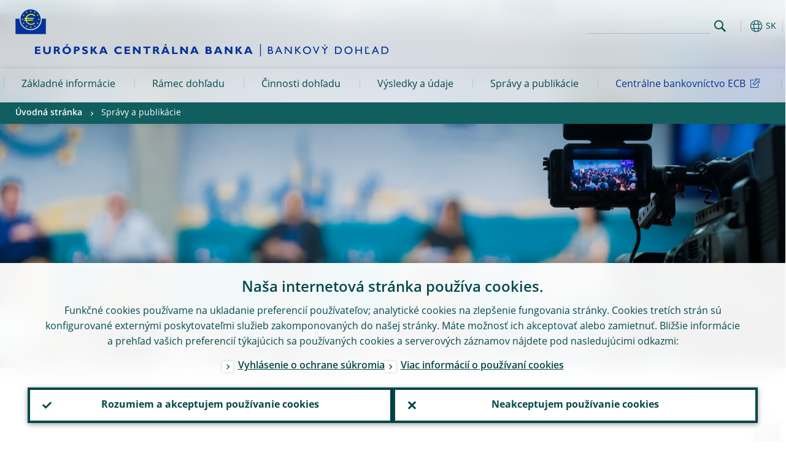

--- FILE ---
content_type: text/html; charset=UTF-8
request_url: https://www.bankingsupervision.europa.eu/press/html/index.sk.html
body_size: 18716
content:
<!DOCTYPE html>
<html lang="sk">
<head>
        <meta charset="utf-8">        
        <link rel="preload" href="/shared/dist/fonts/opensans_fixed/OpenSans-Regular.woff2" as="font" crossorigin>
        <link rel="preload" href="/shared/dist/fonts/opensans_fixed/OpenSans-SemiBold.woff2" as="font" crossorigin>
        <link rel="preload" href="/shared/dist/fonts/opensans_fixed/OpenSans-Bold.woff2" as="font" crossorigin> 
        <link rel="preload" href="/shared/dist/fonts/ecb-iconset/ECB-icon-set.woff2" as="font" crossorigin> 
        <link rel="icon" href="/fav.ico" sizes="16x16">
        <link rel="icon" href="/favicon-16.png" sizes="16x16">
        <link rel="icon" href="/favicon-32.png" sizes="32x32">
        <link rel="icon" href="/favicon-64.png" sizes="64x64">
        <link rel="icon" href="/favicon-128.png" sizes="128x128">
        <link rel="icon" href="/favicon-192.png" sizes="192x192">
        <link rel="icon" href="/favicon-256.png" sizes="256x256">

        <link rel="shortcut icon" href="/favicon-196.png" sizes="196x196">
        <link rel="apple-touch-icon" href="/favicon-152.png" sizes="152x152">
        <link rel="apple-touch-icon" href="/favicon-180.png" sizes="180x180">

        
    
        <title>Prehľad na&amp;scaron;ich spr&amp;aacute;v a&amp;nbsp;publik&amp;aacute;ci&amp;iacute;</title>
                 <meta name = "citation_title" content="Prehľad na&amp;scaron;ich spr&amp;aacute;v a&amp;nbsp;publik&amp;aacute;ci&amp;iacute;">
<meta name = "citation_online_date" content="29. januára 2025">
<meta property="article:published_time"  content="2025-01-29">
<link rel="canonical" href="https://www.bankingsupervision.europa.eu/press/html/index.sk.html">
    
        <meta name="author" content="European Central Bank">
        <meta name="description" content="Európsky bankový dohľad prispieva k zachovávaniu bezpečnosti a odolnosti bankového systému. Európsky bankový dohľad tvorí ECB a  orgány dohľadu zúčastnených krajín. ">
        <meta name="viewport" content="width=device-width, initial-scale=1.0, viewport-fit=cover">

        
        <script>
            var ECB = {};
            ECB.currentLanguage = 'sk';
            ECB.isoLocalLanguageName = 'Slovenčina';
            ECB.isLive = true;
            ECB.version = '4332727';
            ECB.navigationVersion = '1768301104';
            ECB.clientTimeError = 1769030613 - (new Date().getTime());

            

            ECB.availableLanguages = [{"bg": "Български"},{"cs": "Čeština"},{"da": "Dansk"},{"de": "Deutsch"},{"el": "Eλληνικά"},{"en": "English"},{"es": "Español"},{"et": "Eesti keel"},{"fi": "Suomi"},{"fr": "Français"},{"ga": "Gaeilge"},{"hr": "Hrvatski"},{"hu": "Magyar"},{"it": "Italiano"},{"lt": "Lietuvių"},{"lv": "Latviešu"},{"mt": "Malti"},{"nl": "Nederlands"},{"pl": "Polski"},{"pt": "Português"},{"ro": "Română"},{"sk": "Slovenčina"},{"sl": "Slovenščina"},{"sv": "Svenska"}];            
           

        </script>
            
        <link rel="stylesheet" href="/shared/dist/css/main-ssm.min.css?4332727" media="all">         
        <meta name="twitter:card" content="summary">
        <meta name="twitter:site" content="@ecb">
   
            <meta name="explainerDate" content="1. januára 1970">
        	    	<meta property="og:type" content="article">
	            <meta property="og:type" content="website">
        <meta property="og:title" content="Prehľad na&amp;scaron;ich spr&amp;aacute;v a&amp;nbsp;publik&amp;aacute;ci&amp;iacute;">
        <meta property="og:url" content="https://www.bankingsupervision.europa.eu/press/html/index.sk.html">
        <meta property="og:image:secure_url" content="https://www.bankingsupervision.europa.eu/press/shared/img/socialmedia/social-default.jpg?1dc86cd33226960d9179870783771fc2">
        <meta property="og:image" content="https://www.bankingsupervision.europa.eu/press/shared/img/socialmedia/social-default.jpg?1dc86cd33226960d9179870783771fc2" >
        <meta property="og:image:width" content="1200">
        <meta property="og:image:height" content="600">
        <meta property="og:site_name" content="European Central Bank - Banking supervision">
    
        <noscript>
            <style>            
                .accordion .content-box {
                    display: block;
                }
            </style>
        </noscript>        
    <script type="text/javascript">
        /*! ecb - v2.0.0 - European Central Bank */
var ECB=window.ECB||{};ECB.fast=ECB.fast||{},ECB.slow=ECB.slow||{},ECB.supports=ECB.supports||{},ECB.fast.annexSwap=function(){var t,e,n=document.querySelector(".section-press .address-box + .definition-list");n&&(t=(e=(t=(e=(t=n.previousElementSibling).previousElementSibling)&&e.classList.contains("related-topics")?e:t).previousElementSibling)&&e.classList.contains("footnotes")?e:t).parentNode.insertBefore(n,t)},ECB.fast.attribution=function(n){var t,e,a=n.style.backgroundImage||n.src;a=(a=a.replace('url("',"")).replace('")',""),n.src&&(n=n.closest("picture"));a&&(t=(t=a).replace('url("',""),e=document.location.protocol+"//"+document.location.hostname,-1===t.indexOf("http")&&-1===t.indexOf('url("//')||t.startsWith(e))&&ECB.fast.exif.getArtist(a,function(t){var e;0<(t=t?.exif||t?.xmp||"").length&&!n.classList.contains("-attribution")&&(n.classList.add("-attribution"),t='<span class="attribution"><span class="attribution-details">'+(t.startsWith("©")?"":"© ")+t+'</span> <button aria-label="Photographer"></button></span>',n.classList.contains("slider_image")&&n.parentElement?.classList.contains("-bottom")&&((e=n.parentElement?.querySelector(".slider_content_container .slider_text")).insertAdjacentHTML("beforeend",t),e=e.querySelector(".attribution button")),n.insertAdjacentHTML("beforeend",t),[n.querySelector(".attribution button"),e].forEach(e=>{e&&e.addEventListener("click",function(t){return e.parentElement.classList.toggle("-active"),t.preventDefault(),t.stopPropagation(),!1})}))})},ECB.fast.authorMove=function(){var t,e=document.getElementById("side-authors");e&&(t=Array.from(document.querySelectorAll("aside > *")).reduce(function(t,e){return t+e.clientHeight},0),e.style.marginTop=Math.max(110,t)+50+"px")},ECB.fast.connector=function(t){function e(t){t.classList.contains("-gradient-upper")&&(i="-gradient-upper"),t.classList.contains("-dark-grey")&&(o="-dark-grey"),t.classList.contains("-light-grey-blue")&&(i="-transparent-light-grey",o="-transparent-blue");var e="<div class='upper-connection "+i+"'></div> <div class='lower-connection "+o+"'></div>";t.insertAdjacentHTML("afterend",e)}function a(t,e){return t.classList.contains(e)}function n(t,e){for(var n=0;n<e.length;n++)if(a(t,e[n]))return 1}var r=(t=t||document).querySelectorAll(".connector"),i="-transparent-blue",o="-light-blue";if(0<r.length)e(r[r.length-1]);else{var s=Array.from(t.querySelectorAll(".contact-box, .see-also-boxes, .carousel, .promo-box, .contact-box, .explainer-box"));if(s.length){var l=s[0],c=l.previousElementSibling;if(c&&"DIV"==c.tagName&&!a(c,"title")){for(var u=l.nextElementSibling,g=!1;null!=u;)a(u,"in-this-section")||"SCRIPT"==u.tagName||"STYLE"==u.tagName||(-1==s.indexOf(u)?g=!0:g&&(c=(l=u).previousElementSibling,g=!1)),u=u.nextElementSibling;g||(c.classList.add("connector"),n(c,["section","intro","boxes","accordion","definition-list","tags"])&&c.classList.add("-gradient-upper"),n(c,["jumbo-box"])&&a(c,"-dark-blue")&&c.classList.add("-light-grey-blue"),a(l,".carousel")||c.classList.add("-dark-grey"),e(c))}}}},ECB.fast.exif=(()=>{var i=function(t,e,n){var a,r,i,o=t,s=e,l=n,c="";for(l=s+n;s<l;)switch((a=o.getUint8(s++))>>4){case 0:case 1:case 2:case 3:case 4:case 5:case 6:case 7:c+=String.fromCharCode(a);break;case 12:case 13:r=o.getUint8(s++),c+=String.fromCharCode((31&a)<<6|63&r);break;case 14:r=o.getUint8(s++),i=o.getUint8(s++),c+=String.fromCharCode((15&a)<<12|(63&r)<<6|(63&i)<<0)}return c},r=function(t,e,n,a){for(var r,i=t.getUint16(n,!a),o=0;o<i;o++)if(315===t.getUint16(r=n+12*o+2,!a))return s(t,r,e,a);return""},s=function(t,e,n,a){var r=t.getUint32(e+4,!a),a=t.getUint32(e+8,!a)+n;return i(t,4<r?a:e+8,r-1)},o=function(t,e,n){if("exif"!=i(t,e,4).toLowerCase())return!1;var a,e=e+(n?8:6);if(18761==t.getUint16(e))a=!1;else{if(19789!=t.getUint16(e))return!1;a=!0}return 42==t.getUint16(e+2,!a)&&!((n=t.getUint32(e+4,!a))<8)&&r(t,e,e+n,a)},l=function(t,e){return!!(t&1<<e-1)};return{getArtist:function(t,a){let e=t=>{new DataView(t);var e,n,t={exif:(t=>{var e=new DataView(t),n=!1;if(1380533830==e.getUint32(0)&&1464156752==e.getUint32(8)&&1448097880==e.getUint32(12)){if(!l(e.getUint8(20),4))return!1;n=!0}else if(255!=e.getUint8(0)||216!=e.getUint8(1))return!1;var a=2,r=t.byteLength;if(n)for(a=16;a<r;){if(a+=e.getUint32(a,!0)+4,"EXIF"==i(e,a,4))return o(e,a,!0,e.getUint32(a,!0));a+=4}else for(;a<r;){if(255!=e.getUint8(a))return!1;if(225==e.getUint8(a+1))return o(e,a+4,!1,e.getUint16(a+2)-2);a+=2+e.getUint16(a+2)}})(t),xmp:(t=t,e=new TextDecoder("utf-8"),t=new Uint8Array(t),t=(e=e.decode(t)).indexOf("<x:xmpmeta"),n=e.indexOf("</x:xmpmeta>"),-1!==t&&-1!==n&&(e=e.slice(t,n+12),(new DOMParser).parseFromString(e,"application/xml").querySelector("dc\\:creator, creator")?.textContent?.trim())||"")};a(t)},n=new XMLHttpRequest;n.onload=function(){200!==this.status&&0!==this.status||e(n.response)},n.open("GET",t,!0),n.responseType="arraybuffer",n.send(null)}}})(),ECB.fast.isLoading=function(){for(var t=document.querySelectorAll(".-is-loading"),e=0;e<t.length;e++)t[e].insertAdjacentHTML("afterbegin","<div class='is-busy'> Loading ... </div>")},ECB.fast.langLinks=function(){if(ECB.fast.isEuLanguage=!!document.querySelector("#language-values a[lang="+ECB.currentLanguage+"]:not([specialLang])"),ECB.fast.isEuLanguage&&"en"!=ECB.currentLanguage){var e=document.querySelectorAll("a:not([lang]"),n=/\.[a-z]{2,3}(\.(html|pdf)([\?#].*)?)$/;let t=["www.ecb.europa.eu","www.bankingsupervision.europa.eu","www.esrb.europa.eu"];for(var a=0;a<e.length;a++){var r=e[a];r.hasAttribute("href")&&!!(i=(i=r).getAttribute("href"))&&(-1===i.indexOf(":")||(i=i.match(/^https?:\/\/([^/]+)/))&&i[1]&&t.includes(i[1]))&&(t=>!!((t=t.getAttribute("href").match(n))&&0<t.length)&&"en"==t[0].substr(1,2))(r)&&r.setAttribute("href",r.getAttribute("href").replace(n,"."+ECB.currentLanguage+"$1"))}}var i},ECB.fast.langSwitch=function(){var e,n;ECB.isLive&&(e=localStorage.getItem("lastLanguage"),(n=function(t){return!(!t||ECB.currentLanguage==t||((t=document.querySelector("#language-values>a[lang="+t+"]"))&&(document.location.href=t.href),0))})(e)||window.addEventListener("storage",function(t){"lastLanguage"==t.key&&t.newValue!=e&&n(t.newValue)}))},ECB.fast.loadImages=function(t){for(var n,e=t,a=(t||(e=document),function(t){var e=ECB.supports.webp&&t.getAttribute("data-image-webp")?t.getAttribute("data-image-webp"):t.getAttribute("data-image"),n=t;n.style.backgroundImage="url('"+e+"')",t.classList.contains("-inner")||ECB.fast.attribution(n),n.classList.add("loaded")}),r=(window.IntersectionObserver&&(n=new IntersectionObserver(function(t){for(var e=0;e<t.length;e++)t[e].isIntersecting&&(a(t[e].target),n.unobserve(t[e].target))},{rootMargin:"50%"})),e.querySelectorAll("[data-image]")),i=0;i<r.length;i++)r[i].classList.contains("fast")||r[i].classList.contains("coin-cropper")||!n?a(r[i]):n.observe(r[i]);for(var o=e.querySelectorAll("picture img"),i=0;i<o.length;i++)ECB.fast.attribution(o[i])},ECB.fast.pageTitle=function(){var t=document.querySelector("main>.title h1");t&&0<t.innerText.length&&(document.title=t.innerText)},ECB.fast.random=function(t){Element.prototype.matches||(Element.prototype.matches=Element.prototype.msMatchesSelector||Element.prototype.webkitMatchesSelector);for(var e=(t?t:document).querySelectorAll(".random"),n=0;n<e.length;n++){e[n].querySelectorAll(".random-item");var a=[],r=(Array.prototype.slice.call(e[n].children).map(function(t){t.matches(".random-item")&&a.push(t)}),Math.floor(Math.random()*a.length));e[n].classList.contains("-daily")&&(r=(new Date).getDate()%a.length),a[r].classList.add("active");for(var i=0;i<a.length;i++)i!=r&&e[n].removeChild(a[i])}},ECB.fast.supportCheck=function(e){var n=new Image;n.onload=function(t){"load"==t.type&&1==n.width&&(document.documentElement.classList.add("webp"),ECB.supports.webp=!0),e&&e()},n.onerror=function(){e&&e()},n.src="[data-uri]"},ECB.fast.tempFixes=function(){for(var t=".table .wrapper h3",e=function(t){var e=t.parentElement.parentElement,n=document.createElement("div");n.classList.add("header"),n.innerHTML='<div class="title">'+t.innerHTML+"</div>",t.parentElement.removeChild(t),e.prepend(n)},n=document.querySelectorAll(t),a=0;a<n.length;a++)e(n[a])},ECB.fast.supportCheck(function(){function t(){ECB.jsForContentOnly||ECB.fast.pageTitle(),ECB.fast.tempFixes(),ECB.fast.random(),ECB.fast.loadImages(),ECB.fast.langLinks(),ECB.fast.connector(),ECB.fast.annexSwap(),ECB.fast.isLoading(),ECB.fast.authorMove()}"loading"!==document.readyState?t():window.addEventListener("DOMContentLoaded",t)});    </script>
    <script type="text/javascript" async src="/shared/dist/js/slow.min.js?v=4332727"></script>
    
    </head>

<body class="project-ssm section-press	">

	
<div id="skip-links">
	<div class="skip-links-content">	
		<span>Skip to:</span>
		<a href="#navwrapper"><span class="sr-only">Skip to </span>navigation</a>
		<a href="#main-content"><span class="sr-only">Skip to </span>content</a>
		<a href="#ecb-doc-footer"><span class="sr-only">Skip to </span>footer</a>
	</div>
</div>
<header id="ecb-doc-header" class="v2"> 
	<div class="headerHolder">
		<button id="toggle-sticky-nav" aria-haspopup="true" ></button>
		<div class="logo-name">
			<a href="/home/html/index.sk.html" alt="Go to our homepage">
				<img src="/shared/img/logo/logos-ssm/ssm_logos/SSM_logo_One-line_sk.svg" alt="Banking Supervision">			</a>
		</div>
		<div class="logo-name-mobile">
			<a href="/home/html/index.sk.html" alt="Go to our homepage">
				<img src="/shared/img/logo/logos-ssm/ssm_logos_mobile/ECB_BankingSupervision_OneLineLogo_Mobile_SK.svg" alt="Banking Supervision">			</a>
		</div>
	
		<div id="language-selector-holder" role="button" title="Select language">
			<div id="language-selector"></div>
			<div id="language-selected"   aria-haspopup="true"><i></i><span class="ecb-full">SK</span></div>			
			<div id="language-values">				
				<a href="index.bg.html" class="available" lang="bg" title="Български"><span class="ecb-full">Български</span></a><a href="index.cs.html" class="available" lang="cs" title="Čeština"><span class="ecb-full">Čeština</span></a><a href="index.da.html" class="available" lang="da" title="Dansk"><span class="ecb-full">Dansk</span></a><a href="index.de.html" class="available" lang="de" title="Deutsch"><span class="ecb-full">Deutsch</span></a><a href="index.el.html" class="available" lang="el" title="Eλληνικά"><span class="ecb-full">Eλληνικά</span></a><a href="index.en.html" class="available" lang="en" title="English"><span class="ecb-full">English</span></a><a href="index.es.html" class="available" lang="es" title="Español"><span class="ecb-full">Español</span></a><a href="index.et.html" class="available" lang="et" title="Eesti keel"><span class="ecb-full">Eesti keel</span></a><a href="index.fi.html" class="available" lang="fi" title="Suomi"><span class="ecb-full">Suomi</span></a><a href="index.fr.html" class="available" lang="fr" title="Français"><span class="ecb-full">Français</span></a><a href="index.ga.html" class="available" lang="ga" title="Gaeilge"><span class="ecb-full">Gaeilge</span></a><a href="index.hr.html" class="available" lang="hr" title="Hrvatski"><span class="ecb-full">Hrvatski</span></a><a href="index.hu.html" class="available" lang="hu" title="Magyar"><span class="ecb-full">Magyar</span></a><a href="index.it.html" class="available" lang="it" title="Italiano"><span class="ecb-full">Italiano</span></a><a href="index.lt.html" class="available" lang="lt" title="Lietuvių"><span class="ecb-full">Lietuvių</span></a><a href="index.lv.html" class="available" lang="lv" title="Latviešu"><span class="ecb-full">Latviešu</span></a><a href="index.mt.html" class="available" lang="mt" title="Malti"><span class="ecb-full">Malti</span></a><a href="index.nl.html" class="available" lang="nl" title="Nederlands"><span class="ecb-full">Nederlands</span></a><a href="index.pl.html" class="available" lang="pl" title="Polski"><span class="ecb-full">Polski</span></a><a href="index.pt.html" class="available" lang="pt" title="Português"><span class="ecb-full">Português</span></a><a href="index.ro.html" class="available" lang="ro" title="Română"><span class="ecb-full">Română</span></a><a href="index.sk.html" class="selected available" lang="sk" title="Slovenčina"><span class="ecb-full">Slovenčina</span></a><a href="index.sl.html" class="available" lang="sl" title="Slovenščina"><span class="ecb-full">Slovenščina</span></a><a href="index.sv.html" class="available" lang="sv" title="Svenska"><span class="ecb-full">Svenska</span></a>			</div>
		</div>
		
		<button id="hamburger" aria-haspopup="true" >
			Menu
			<div class="icon">
				<div class="line-outer">
			    	<div class="line-inner"></div>
			  	</div>
				<div class="line-outer">
			    	<div class="line-inner"></div>
				</div>
				<div class="line-outer">
			    	<div class="line-inner"></div>
				</div>		
			</div>			
					</button>
		<div class="logo">
			<a href="/home/html/index.sk.html" alt="Go to our homepage">
				<img src="/shared/img/logo/logo_only.svg" alt="our logo, a yellow Euro sign surrounded by yellow stars centered in a dark blue circle resting on a dark blue base">			
			</a>
		</div>	
		<nav id="navwrapper" role="navigation" aria-label="Main navigation"><div id="mainnav"><ul><li class="has-subpages" aria-expanded="false"><a href="/about/html/index.sk.html">Základné informácie</a><a href="#" class="subpages" title="toggle subpages for Základné informácie"></a><div class="nav-first-level-wrap"><div class="nav-featured-wrap"><div class="nav-featured"><div class="item">
    <div class="title">Z&aacute;kladn&eacute; inform&aacute;cie</div><a href="/about/html/index.en.html">Prehľad o&nbsp;eur&oacute;pskom bankovom dohľade</a><hr>
<div class="nav-title">Užitočn&eacute; odkazy</div>
    <ul>
        <li><a href="/press/other-publications/publications/html/ssm.faq_about~c50751c039.en.html" class="-ecb">Najčastej&scaron;ie ot&aacute;zky</a></li>
        <li><a href="/about/organisation/leadership/supervisoryboard/html/index.en.html" class="-ecb">Rada pre dohľad</a></li>        
    </ul>
</div>

</div></div><ul><li class="has-subpages"><a href="/about/thessm/html/index.sk.html">O nás</a><a href="#" class="subpages" title="toggle subpages for O nás"></a><ul><li class="clearfix"><a href="/about/thessm/bankingunion/html/index.sk.html">O bankovej únii a ESFS</a></li><li class="clearfix"><a href="/about/thessm/milestones/html/index.sk.html">Míľniky</a></li><li class="has-subpages"><a href="/about/thessm/mission-statement/html/index.sk.html">Vyhlásenie o úlohách</a><a href="#" class="subpages" title="toggle subpages for Vyhlásenie o úlohách"></a><ul><li class="clearfix"><a href="/about/thessm/mission-statement/strategic-intents/html/index.sk.html">Strategické zámery</a></li><li class="clearfix"><a href="/about/thessm/mission-statement/risk-appetite-statement/html/index.sk.html">Vyhlásenie o postoji k riziku</a></li><li class="clearfix"><a href="/about/thessm/mission-statement/organisational-principles/html/index.sk.html">Organizačné zásady</a></li></ul></li><li class="clearfix"><a href="/about/thessm/faqs/html/index.sk.html">Najčastejšie otázky</a></li><li class="clearfix"><a href="/about/thessm/climate/html/index.sk.html">Klimatické zmeny, strata prírodného prostredia a bankový dohľad</a></li><li class="has-subpages"><a href="/about/thessm/annual-report/html/index.sk.html">Výročná správa</a><a href="#" class="subpages" title="toggle subpages for Výročná správa"></a><ul><li class="clearfix"><a href="/about/thessm/annual-report/previous-annual-reports/html/index.sk.html">Výročná správa: predchádzajúce vydania</a></li></ul></li></ul></li><li class="has-subpages"><a href="/about/organisation/html/index.sk.html">Organizácia a riadenie</a><a href="#" class="subpages" title="toggle subpages for Organizácia a riadenie"></a><ul><li class="has-subpages"><a href="/about/organisation/leadership/html/index.sk.html">Štruktúra a vedenie</a><a href="#" class="subpages" title="toggle subpages for Štruktúra a vedenie"></a><ul><li class="clearfix"><a href="/about/organisation/leadership/supervisoryboard/html/index.sk.html">Rada pre dohľad</a></li><li class="clearfix"><a href="/about/organisation/leadership/administrative-board-of-review/html/index.sk.html">Administratívny revízny výbor</a></li><li class="clearfix"><a href="/about/organisation/leadership/mediation-panel/html/index.sk.html">Mediačný panel</a></li><li class="clearfix"><a href="/about/organisation/leadership/organigram/html/index.sk.html">Organizačná štruktúra</a></li><li class="clearfix"><a href="/about/organisation/leadership/accountability/html/index.sk.html">Zodpovednosť</a></li><li class="clearfix"><a href="/about/organisation/leadership/diaries/html/index.sk.html">Kalendáre</a></li><li class="clearfix"><a href="/about/organisation/leadership/banking-supervision-market-contact-group/html/index.sk.html">Trhová kontaktná skupina bankového dohľadu</a></li></ul></li><li class="clearfix"><a href="/about/organisation/decision-making/html/index.sk.html">Rozhodovanie</a></li><li class="has-subpages"><a href="/about/organisation/national-supervisors/html/index.sk.html">Vnútroštátne orgány dohľadu</a><a href="#" class="subpages" title="toggle subpages for Vnútroštátne orgány dohľadu"></a><ul><li class="clearfix"><a href="/about/organisation/national-supervisors/consumer-protection/html/index.sk.html">Ochrana spotrebiteľov</a></li></ul></li></ul></li><li class="clearfix"><a href="/about/banking-supervision-explained/html/index.sk.html">Užitočné informácie o bankovom dohľade</a></li><li class="has-subpages"><a href="/about/working-at-the-ecb/html/index.sk.html">Kariéra v ECB</a><a href="#" class="subpages" title="toggle subpages for Kariéra v ECB"></a><ul><li class="clearfix"><a href="/about/working-at-the-ecb/vacancies/html/index.sk.html">Voľné miesta</a></li><li class="has-subpages"><a href="/about/working-at-the-ecb/who-we-are/html/index.sk.html">O nás</a><a href="#" class="subpages" title="toggle subpages for O nás"></a><ul><li class="clearfix"><a href="/about/working-at-the-ecb/who-we-are/about-the-ecb/html/index.sk.html">O ECB</a></li><li class="clearfix"><a href="/about/working-at-the-ecb/who-we-are/meet-our-people/html/index.sk.html">Zoznámte sa s našimi zamestnancami</a></li><li class="clearfix"><a href="/about/working-at-the-ecb/who-we-are/life-in-frankfurt/html/index.sk.html">Život vo Frankfurte</a></li></ul></li><li class="has-subpages"><a href="/about/working-at-the-ecb/why-we-value-diversity/html/index.sk.html">Prečo si vážime diverzitu</a><a href="#" class="subpages" title="toggle subpages for Prečo si vážime diverzitu"></a><ul><li class="clearfix"><a href="/about/working-at-the-ecb/why-we-value-diversity/women/html/index.sk.html">Ženy v ECB</a></li><li class="clearfix"><a href="/about/working-at-the-ecb/why-we-value-diversity/diversity-networks/html/index.sk.html">Siete na podporu diverzity</a></li></ul></li><li class="has-subpages"><a href="/about/working-at-the-ecb/what-we-offer/html/index.sk.html">Čo ponúkame</a><a href="#" class="subpages" title="toggle subpages for Čo ponúkame"></a><ul><li class="has-subpages"><a href="/about/working-at-the-ecb/what-we-offer/contract/html/index.sk.html">Druhy pracovných zmlúv</a><a href="#" class="subpages" title="toggle subpages for Druhy pracovných zmlúv"></a><ul><li class="clearfix"><a href="/about/working-at-the-ecb/what-we-offer/contract/fixed/html/index.sk.html">Na dobu určitú</a></li><li class="clearfix"><a href="/about/working-at-the-ecb/what-we-offer/contract/short/html/index.sk.html">Krátkodobé</a></li><li class="clearfix"><a href="/about/working-at-the-ecb/what-we-offer/contract/escb/html/index.sk.html">ESCB/IO</a></li><li class="clearfix"><a href="/about/working-at-the-ecb/what-we-offer/contract/other/html/index.sk.html">Iné</a></li></ul></li><li class="clearfix"><a href="/about/working-at-the-ecb/what-we-offer/traineeship/html/index.sk.html">Stáže</a></li><li class="clearfix"><a href="/about/working-at-the-ecb/what-we-offer/graduate/html/index.sk.html">Absolventský program</a></li><li class="clearfix"><a href="/about/working-at-the-ecb/what-we-offer/wecs/html/index.sk.html">Štipendium ECB pre ženy</a></li><li class="clearfix"><a href="/about/working-at-the-ecb/what-we-offer/ukrainian-scholarship/html/index.sk.html">Štipendium ECB pre ukrajinských absolventov</a></li></ul></li><li class="has-subpages"><a href="/about/working-at-the-ecb/before-you-apply/html/index.sk.html">Ako sa k nám môžete pridať</a><a href="#" class="subpages" title="toggle subpages for Ako sa k nám môžete pridať"></a><ul><li class="clearfix"><a href="/about/working-at-the-ecb/before-you-apply/how-to-apply/html/index.sk.html">Podanie prihlášky</a></li><li class="clearfix"><a href="/about/working-at-the-ecb/before-you-apply/how-we-hire/html/index.sk.html">Ako prebieha nábor</a></li><li class="clearfix"><a href="/about/working-at-the-ecb/before-you-apply/newcomers/html/index.sk.html">Čo nasleduje po výbere?</a></li></ul></li><li class="clearfix"><a href="/about/working-at-the-ecb/faq/html/index.sk.html">Najčastejšie otázky</a></li></ul></li><li class="has-subpages"><a href="/about/fees/html/index.sk.html">Poplatky za dohľad</a><a href="#" class="subpages" title="toggle subpages for Poplatky za dohľad"></a><ul><li class="clearfix"><a href="/about/fees/debtor/html/index.sk.html">Kto platí poplatok?</a></li><li class="clearfix"><a href="/about/fees/total/html/index.sk.html">Celkové ročné poplatky</a></li><li class="clearfix"><a href="/about/fees/fee/html/index.sk.html">Faktory výpočtu poplatku</a></li><li class="clearfix"><a href="/about/fees/calculator/html/index.sk.html">Ako sa počíta ročný poplatok za dohľad?</a></li><li class="clearfix"><a href="/about/fees/notice/html/index.sk.html">Spôsob úhrady poplatku za dohľad</a></li><li class="clearfix"><a href="/about/fees/status/html/index.sk.html">Zmena postavenia</a></li><li class="clearfix"><a href="/about/fees/legal/html/index.sk.html">Právny základ</a></li><li class="clearfix"><a href="/about/fees/faqs/html/index.sk.html">Najčastejšie otázky</a></li><li class="clearfix"><a href="/about/fees/data/html/index.sk.html">Ochrana údajov</a></li></ul></li></ul></div></li><li class="has-subpages" aria-expanded="false"><a href="/framework/html/index.sk.html">Rámec dohľadu</a><a href="#" class="subpages" title="toggle subpages for Rámec dohľadu"></a><div class="nav-first-level-wrap"><div class="nav-featured-wrap"><div class="nav-featured"><div class="item">
    <div class="title">R&aacute;mec dohľadu</div><a href="/framework/html/index.en.html">Prehľad r&aacute;mca dohľadu</a><hr>
    <div class="nav-title">Užitočn&eacute; odkazy</div>
    <ul>
        <li><a href="/framework/legal-framework/public-consultations/html/index.en.html">Verejn&eacute; konzult&aacute;cie</i></a></li>
        <li><a href="/framework/approach/html/simplification.en.html">Zjednodu&scaron;ovanie dohľadu</a></li>
        <li><a href="/framework/priorities/html/geopolitical-risk.en.html">Geopolitick&eacute; riziko</a></li>
    </ul>
</div></div></div><ul><li class="has-subpages"><a href="/framework/approach/html/index.sk.html">Cyklus a prístup dohľadu</a><a href="#" class="subpages" title="toggle subpages for Cyklus a prístup dohľadu"></a><ul><li class="clearfix"><a href="/framework/approach/simplification/html/index.sk.html">Zjednodušovanie</a></li><li class="clearfix"><a href="/framework/approach/Joint-supervisory-teams/html/index.sk.html">Spoločné dohliadacie tímy</a></li><li class="clearfix"><a href="/framework/approach/crisis-management/html/index.sk.html">Krízové riadenie</a></li><li class="clearfix"><a href="/framework/approach/supervisory-disclosure/html/index.sk.html">Zverejňovanie informácií</a></li><li class="clearfix"><a href="/framework/approach/reporting-taxonomy/html/index.sk.html">Taxonómia na účely vykazovania</a></li><li class="clearfix"><a href="/framework/approach/data-quality-checks/html/index.sk.html">Kontrola kvality údajov</a></li><li class="clearfix"><a href="/framework/approach/measures/html/index.sk.html">Opatrenia dohľadu</a></li></ul></li><li class="has-subpages"><a href="/framework/priorities/html/index.sk.html">Priority a riziká</a><a href="#" class="subpages" title="toggle subpages for Priority a riziká"></a><ul><li class="clearfix"><a href="/framework/priorities/geopolitical-risk/html/index.sk.html">Geopolitické riziko</a></li></ul></li><li class="has-subpages"><a href="/framework/legal-framework/html/index.sk.html">Právny rámec dohľadu</a><a href="#" class="subpages" title="toggle subpages for Právny rámec dohľadu"></a><ul><li class="clearfix"><a href="/framework/legal-framework/ecb-legal/html/index.sk.html">Právny rámec ECB</a></li><li class="has-subpages"><a href="/framework/legal-framework/regulatory/html/index.sk.html">Bankové právo EÚ</a><a href="#" class="subpages" title="toggle subpages for Bankové právo EÚ"></a><ul><li class="clearfix"><a href="/framework/legal-framework/regulatory/compliance/html/index.sk.html">Dodržiavanie usmernení a odporúčaní</a></li></ul></li><li class="has-subpages"><a href="/framework/legal-framework/supervisory-policy/html/index.sk.html">Dokumenty o politike dohľadu</a><a href="#" class="subpages" title="toggle subpages for Dokumenty o politike dohľadu"></a><ul><li class="clearfix"><a href="/framework/legal-framework/supervisory-policy/thematic-reports/html/index.sk.html">Thematic reports</a></li><li class="clearfix"><a href="/framework/legal-framework/supervisory-policy/ecb-supervisory-guides/html/index.sk.html">ECB supervisory guides</a></li></ul></li><li class="clearfix"><a href="/framework/legal-framework/public-consultations/html/index.sk.html">Verejné konzultácie</a></li><li class="clearfix"><a href="/framework/legal-framework/anti-money-laundering/html/index.sk.html">Boj proti praniu špinavých peňazí</a></li></ul></li><li class="clearfix"><a href="/framework/national-powers/html/index.sk.html">Vnútroštátne právomoci</a></li><li class="has-subpages"><a href="/framework/lsi/html/index.sk.html">Dohľad a kontrola dohľadu nad menej významnými inštitúciami</a><a href="#" class="subpages" title="toggle subpages for Dohľad a kontrola dohľadu nad menej významnými inštitúciami"></a><ul><li class="has-subpages"><a href="/framework/lsi/lsi-overview/html/index.sk.html">Prehľad menej významných inštitúcií</a><a href="#" class="subpages" title="toggle subpages for Prehľad menej významných inštitúcií"></a><ul><li class="clearfix"><a href="/framework/lsi/lsi-overview/lsi-docs/html/index.sk.html">Documents for less significant institutions</a></li></ul></li><li class="has-subpages"><a href="/framework/lsi/methodologies/html/index.sk.html">Prístup a metodiky dohľadu</a><a href="#" class="subpages" title="toggle subpages for Prístup a metodiky dohľadu"></a><ul><li class="clearfix"><a href="/framework/lsi/methodologies/srep/html/index.sk.html">The SREP for less significant institutions</a></li></ul></li><li class="clearfix"><a href="/framework/lsi/organisation/html/index.sk.html">Organizácia dohľadu a kontroly dohľadu nad menej významnými inštitúciami</a></li><li class="clearfix"><a href="/framework/lsi/lsi-pub/html/index.sk.html">Správa o dohľade nad menej významnými inštitúciami</a></li></ul></li><li class="has-subpages"><a href="/framework/supervised-banks/html/index.sk.html">Zoznam dohliadaných bánk</a><a href="#" class="subpages" title="toggle subpages for Zoznam dohliadaných bánk"></a><ul><li class="clearfix"><a href="/framework/supervised-banks/criteria/html/index.sk.html">Kritériá určovania významnosti</a></li></ul></li><li class="has-subpages"><a href="/framework/international-cooperation/html/index.sk.html">Medzinárodná spolupráca</a><a href="#" class="subpages" title="toggle subpages for Medzinárodná spolupráca"></a><ul><li class="clearfix"><a href="/framework/international-cooperation/understanding/html/index.sk.html">Memorandá o porozumení</a></li></ul></li></ul></div></li><li class="has-subpages" aria-expanded="false"><a href="/activities/html/index.sk.html">Činnosti dohľadu</a><a href="#" class="subpages" title="toggle subpages for Činnosti dohľadu"></a><div class="nav-first-level-wrap"><div class="nav-featured-wrap"><div class="nav-featured"><div class="item">
    <div class="title">Činnosti dohľadu</div><a href="/activities/html/index.en.html">Prehľad činnost&iacute; dohľadu</a><hr>
<div class="nav-title">Užitočn&eacute; odkazy</div>
    <ul>
<li><a href="/activities/srep/pillar-2-requirement/html/index.en.html">Požiadavky druh&eacute;ho piliera</a></li>        
<li><a href="/activities/srep/2025/html/ssm.srep202511_supervisorymethodology2025.en.html">Metodika dohľadu 2025</a></li>
<li><a href="/press/other-publications/publications/html/ssm.faq_srep~e7acf21c24.en.html">SREP v&nbsp;bud&uacute;cnosti</a></li>
    </ul>
</div>

</div></div><ul><li class="has-subpages"><a href="/activities/srep/html/index.sk.html">Postup preskúmania a hodnotenia orgánmi dohľadu (SREP)</a><a href="#" class="subpages" title="toggle subpages for Postup preskúmania a hodnotenia orgánmi dohľadu (SREP)"></a><ul><li class="clearfix"><a href="/activities/srep/srep-methodology/html/index.sk.html">Metodika SREP</a></li><li class="clearfix"><a href="/activities/srep/srep-reports/html/index.sk.html">Správy SREP</a></li><li class="clearfix"><a href="/activities/srep/pillar-2-guidance/html/index.sk.html">Odporúčania druhého piliera</a></li><li class="clearfix"><a href="/activities/srep/pillar-2-methodology/html/index.sk.html">Metodika druhého piliera</a></li><li class="clearfix"><a href="/activities/srep/pillar-2-requirement/html/index.sk.html">Požiadavky druhého piliera</a></li><li class="clearfix"><a href="/activities/srep/leverage-ratio-pillar-2-requirement/html/index.sk.html">Požiadavky druhého piliera týkajúce sa ukazovateľa finančnej páky</a></li></ul></li><li class="clearfix"><a href="/activities/enforcement/html/index.sk.html">Donucovacie opatrenia</a></li><li class="has-subpages"><a href="/activities/sanctions/html/index.sk.html">Sankcie</a><a href="#" class="subpages" title="toggle subpages for Sankcie"></a><ul><li class="clearfix"><a href="/activities/sanctions/supervisory-sanctions/html/index.sk.html">Sankcie ECB</a></li></ul></li><li class="clearfix"><a href="/activities/authorisation/html/index.sk.html">Udeľovanie povolení</a></li><li class="clearfix"><a href="/activities/fit_and_proper_assessments/html/index.sk.html">Hodnotenie odbornej spôsobilosti a dôveryhodnosti</a></li><li class="clearfix"><a href="/activities/stresstests/html/index.sk.html">Záťažové testy</a></li><li class="clearfix"><a href="/activities/recoveryplans/html/index.sk.html">Plány ozdravenia</a></li><li class="clearfix"><a href="/activities/comprehensive_assessment/html/index.sk.html">Komplexné hodnotenie</a></li><li class="has-subpages"><a href="/activities/internal_models/html/index.sk.html">Interné modely</a><a href="#" class="subpages" title="toggle subpages for Interné modely"></a><ul><li class="clearfix"><a href="/activities/internal_models/imi/html/index.sk.html">Hodnotenie interných modelov</a></li><li class="clearfix"><a href="/activities/internal_models/omm/html/index.sk.html">Priebežné monitorovanie modelov</a></li></ul></li><li class="clearfix"><a href="/activities/letterstobanks/html/index.sk.html">Listy bankám</a></li></ul></div></li><li class="has-subpages" aria-expanded="false"><a href="/outcomes/html/index.sk.html">Výsledky a údaje</a><a href="#" class="subpages" title="toggle subpages for Výsledky a údaje"></a><div class="nav-first-level-wrap"><div class="nav-featured-wrap"><div class="nav-featured"><div class="item">
    <div class="title">V&yacute;sledky a&nbsp;&uacute;daje</div><a href="/outcomes/html/index.en.html">Prehľad na&scaron;ich v&yacute;sledkov a&nbsp;&uacute;dajov</a><hr>
    </div>

</div></div><ul><li class="clearfix"><a href="/outcomes/srep-reports/html/index.sk.html">Správy SREP</a></li><li class="clearfix"><a href="/outcomes/supervisory-data/html/index.sk.html">Údaje dohľadu</a></li><li class="clearfix"><a href="/outcomes/sanctions-imposed-by-the-ecb/html/index.sk.html">Sankcie ECB</a></li><li class="clearfix"><a href="/outcomes/supervisory-priorities/html/index.sk.html">Priority dohľadu</a></li><li class="clearfix"><a href="/outcomes/public-consultations/html/index.sk.html">Verejné konzultácie</a></li><li class="clearfix"><a href="/outcomes/annual-report/html/index.sk.html">Výročná správa</a></li><li class="clearfix"><a href="/outcomes/supervision-report-for-less-significant-institutions/html/index.sk.html">Správa o dohľade nad menej významnými inštitúciami</a></li><li class="clearfix"><a href="/outcomes/thematic-reports/html/index.sk.html">Tematické správy</a></li></ul></div></li><li class="has-subpages -current" aria-expanded="false"><a href="/press/html/index.sk.html">Správy a publikácie</a><a href="#" class="subpages" title="toggle subpages for Správy a publikácie"></a><div class="nav-first-level-wrap"><div class="nav-featured-wrap"><div class="nav-featured"> <div class="item">
    <div class="title">Spr&aacute;vy a publik&aacute;cie</div><a href="/press/pubbydate/html/index.en.html">Zoznam v&scaron;etk&yacute;ch spr&aacute;v a&nbsp;publik&aacute;ci&iacute;</a><hr>
<div class="nav-title">Užitočn&eacute; odkazy</div>
    <ul>
        <li><a href="/press/speeches/chair/html/index.en.html" class="-ecb">Prejavy predsedov Rady&nbsp;pre&nbsp;dohľad</a></li>
        <li><a href="/press/other-publications/publications/html/index.en.html" class="-ecb">Publik&aacute;cie</a></li>        
    </ul>
</div>

</div></div><ul><li class="clearfix"><a href="/press/pr/html/index.sk.html">Tlačové správy</a></li><li class="has-subpages"><a href="/press/speeches/html/index.sk.html">Prejavy</a><a href="#" class="subpages" title="toggle subpages for Prejavy"></a><ul><li class="clearfix"><a href="/press/speeches/chair/html/index.sk.html">Predseda</a></li><li class="clearfix"><a href="/press/speeches/vice-chair/html/index.sk.html">Podpredseda</a></li><li class="clearfix"><a href="/press/speeches/bm/html/index.sk.html">Členovia Rady pre dohľad</a></li></ul></li><li class="clearfix"><a href="/press/interviews/html/index.sk.html">Rozhovory</a></li><li class="has-subpages"><a href="/press/supervisory-newsletters/html/index.sk.html">Supervision Newsletter</a><a href="#" class="subpages" title="toggle subpages for Supervision Newsletter"></a><ul><li class="clearfix"><a href="/press/supervisory-newsletters/past-issues/html/index.sk.html">Supervision newsletter: predchádzajúce vydania</a></li><li class="clearfix"><a href="/press/supervisory-newsletters/newsletter/html/index.sk.html">Supervision Newsletter: články</a></li></ul></li><li class="clearfix"><a href="/press/blog/html/index.sk.html">Blog bankového dohľadu</a></li><li class="has-subpages"><a href="/press/other-publications/html/index.sk.html">Ostatné publikácie</a><a href="#" class="subpages" title="toggle subpages for Ostatné publikácie"></a><ul><li class="clearfix"><a href="/press/other-publications/annual-report/html/index.sk.html">Výročná správa</a></li><li class="clearfix"><a href="/press/other-publications/letters/html/index.sk.html">Listy poslancom</a></li><li class="clearfix"><a href="/press/other-publications/access_to_documents/html/index.sk.html">Prístup k dokumentom</a></li><li class="clearfix"><a href="/press/other-publications/publications/html/index.sk.html">Publikácie</a></li></ul></li><li class="has-subpages"><a href="/press/tvservices/html/index.sk.html">Podcasty a webcasty</a><a href="#" class="subpages" title="toggle subpages for Podcasty a webcasty"></a><ul><li class="clearfix"><a href="/press/tvservices/podcasts/html/index.sk.html">Podcast ECB</a></li><li class="clearfix"><a href="/press/tvservices/webcasts/html/index.sk.html">Webcasty</a></li><li class="clearfix"><a href="/press/tvservices/hearings/html/index.sk.html">Vypočutia v Európskom parlamente</a></li><li class="clearfix"><a href="/press/tvservices/downlink/html/index.sk.html">Prenosové parametre</a></li><li class="clearfix"><a href="/press/tvservices/footage/html/index.sk.html">Obrazový materiál pre televízne stanice</a></li></ul></li><li class="clearfix"><a href="/press/conferences/html/index.sk.html">Konferencie a semináre</a></li><li class="clearfix"><a href="/press/contacts/html/index.sk.html">Kontakty pre médiá</a></li></ul></div></li><li class="clearfix -ecb" aria-expanded="false"><a href="https://www.ecb.europa.eu/home/html/index.sk.html">Centrálne bankovníctvo ECB<i class="external"></i></a></li></ul></div></nav>		
		
		
		<div id="page-actions">			
			<div class="ecb-quickSearch" style="width:100%;">
				<form role="search" method="get" style="width:100%;display:flex" onsubmit="return false">
					<input type="text" name="search" class="addsearch" id="searchInput" maxlength="300" aria-label="Search" alt="Search" autocomplete="off" />				
					<a href="#" id="searchButton">Search</a>
				</form>
			</div>
		</div>

		<button id="toggle-mobile-nav" aria-expanded="false" aria-controls="navwrapper"><span class="sr-only">Menu</span></button> 

		
		
		
	</div>
			<div id="ecb-breadcrumbscontainer"><div id="ecb-breadcrumbwrapper"><nav id="ecb-breadcrumbs"></nav></div></div>
		
</header>

<div id="ecb-mainnavwrapper" style="display: none !important;"></div>

<div id="addSearch-container-full">
    <div class="blue-bg">
        <div class="arrow-top"></div>
        <div class="section filter-radio">
            <div class="tabs-container -white-blue">

                <input id="searchAll" name="search-tab-group" type="radio" checked="" onClick="ECB.slow.addSearchApi.filterDate(this.value);" value="all">
                <label for="searchAll" class="count-hits-all">KEDYKOĽVEK <span class="count-hits"></span></label>
                <div class="spacer"></div>
                <input id="searchMonth" name="search-tab-group" type="radio" onClick="ECB.slow.addSearchApi.filterDate(this.value);" value="month">
                <label for="searchMonth" class="count-hits-month">MINUL&Yacute; MESIAC <span class="count-hits"></span></label>
                <div class="spacer"></div>
                <input id="searchYear" name="search-tab-group" type="radio" onClick="ECB.slow.addSearchApi.filterDate(this.value);" value="year">
                <label for="searchYear" class="count-hits-year">MINUL&Yacute; ROK <span class="count-hits"></span></label>

            </div>
            <div class="tabs-search-options-head">
                <div id="text-search-options" class="title-option">Možnosti vyhľad&aacute;vania</div>
                <div id="text-image-preview" class="title-option hidden">Uk&aacute;žka</div>
            </div>
        </div>
        <div class="arrow-bottom"></div>
        <div class="filter-selection form">
            <div class="form-content">
                <form>

                    <div>
                        <label for="dropdownSuggestions">Zoradiť podľa</label>
                        <div id="dropdownFilter" class="dropdown"><span class="icon"></span><select onchange="ECB.slow.addSearchApi.filterDate(this.value)" id="searchFilterDate">
                                <option value="all" class="count-hits-all">KEDYKOĽVEK</option>
                                <option value="month" class="count-hits-month">MINUL&Yacute; MESIAC</option>
                                <option value="year" class="count-hits-year">MINUL&Yacute; ROK</option>
                            </select>
                        </div>
                    </div>

                    <div>
                        <label for="dropdownSuggestions" class="space-top">N&aacute;vrhy</label>
                        <div id="dropdownSuggestions" class="dropdown"><span class="icon"></span><select onchange="ECB.slow.addSearchApi.initSearch(this.value)" id="searchSuggestion">
                                <option></option>
                            </select>
                        </div>
                    </div>

                </form>
            </div>

        </div>
    </div>
    <div class="white-bg">
        <div class="section">
            <div class="result-main-panel"><!--<h1 class="ecb0 title-stick">Search Results</h1>--><div id="addsearch-api-results"></div>
                <div class="addsearch-legends-categories"><span id="adcat_home">Home</span> <span id="adcat_press">M&eacute;di&aacute;</span> <span id="adcat_explainers">ECB vysvetľuje</span> <span id="adcat_pub">V&yacute;skum a&nbsp;publik&aacute;cie</span> <span id="adcat_stats">&Scaron;tatistika</span> <span id="adcat_mopo">Menov&aacute; politika</span> <span id="adcat_euro">&euro;uro</span> <span id="adcat_paym">Platobn&yacute; styk a&nbsp;trhy</span> <span id="adcat_career">Kari&eacute;ra</span></div>
            </div>
            <div class="result-side-panel">
                <div id="addsearch-sidemenu">
                    <div id="result-suggestions"><span>N&aacute;vrhy</span><div id="suggestions-container">
                        </div>
                    </div>
                    <div id="result-sortBy"><span>Zoradiť podľa</span><div id="sortby-radio-container">
                            <div class="addsearch-sortby-radiogroup">
                                <label>
                                    <input id="sort-by-relevance" type="radio" name="sortby-radio-container" onclick="ECB.slow.addSearchApi.sortBy('relevance')" data-field="relevance" data-order="desc" value="" checked="">relevantnosti</label>
                                <label>
                                    <input id="sort-by-date" type="radio" name="sortby-radio-container" onclick="ECB.slow.addSearchApi.sortBy('date')" data-field="date" data-order="desc" value="">d&aacute;tumu</label>
                            </div>
                        </div>
                    </div>
                </div>
                <div id="addsearch-image-container"><a href="#" class="no-icon" target="_blank"><img src="" id="addsearch-image" /></a></div>
            </div>
        </div>
    </div>
</div>
	<div id="main-wrapper" >
				<div class="header fast image-attribution " 			data-image="/press/html/index_header.jpg">
					</div>
		
				<aside aria-label="Social media sharing and related content (if available)">
					
					<div id="ecb-social-sharing" class=" -hub" tab-index="2">
						<ul class="-links">
        <li class="-print"><a href="javascript:window.print()" title="Print page"></a></li>
        
</ul>


<div class="-separator"></div>

<ul class="-links">
    <li class="-twitter"><a href="javascript:window.open('https://twitter.com/intent/tweet?url='+location.protocol + '//' + location.host + location.pathname+((document.location.search.search(/\?youtubeID=[a-zA-Z0-9_-]+$/)!=-1&&document.location.search)||''),'_blank','width=600,height=400,menubar=no')" title="Share on X"></a></li>
    <li class="-facebook"><a href="javascript:window.open('https://www.facebook.com/sharer/sharer.php?u='+location.protocol + '//' + location.host + location.pathname+((document.location.search.search(/\?youtubeID=[a-zA-Z0-9_-]+$/)!=-1&&document.location.search)||''),'_blank','width=600,height=400,menubar=no')" title="Share on Facebook"></a></li>
    <li class="-linkedin"><a href="javascript:window.open('https://www.linkedin.com/shareArticle?url='+location.protocol + '//' + location.host + location.pathname+((document.location.search.search(/\?youtubeID=[a-zA-Z0-9_-]+$/)!=-1&&document.location.search)||''),'_blank','width=600,height=400,menubar=no')" title="Share on LinkedIn"></a></li>
    <li class="-email"><a href="javascript:window.open('mailto:?subject=I would like to share this link with you&body=Link to the website of the European Central Bank: '+location.protocol + '//' + location.host + location.pathname+((document.location.search.search(/\?youtubeID=[a-zA-Z0-9_-]+$/)!=-1&&document.location.search)||''))" title="Share by Email"></a></li>
</ul>
    					</div>
					
																		</aside>
						
						<main >
			<!-- block-conversion -->
    
        
 
          
      <div class="title">
        <h1>Prehľad našich správ a&nbsp;publikácií</h1>
      </div> 
          
    <div class="intro">
        <div class="quote -aside -stars-watermark">
            <blockquote>
                <p>Jasná, účinná komunikácia je pre nás veľmi dôležitá.</p>
            </blockquote>
            <p>Jasná komunikácia je základným predpokladom budovania dôvery a&nbsp;zachovávania stability. V rámci tohto úsilia zohrávajú podstatnú úlohu médiá, ktorých zástupcovia sa zúčastňujú na našich tlačových konferenciách, vedú rozhovory s&nbsp;tvorcami politík a&nbsp;informujú o&nbsp;našich činnostiach, politikách a&nbsp;ďalších iniciatívach. To všetko pomáha informovať verejnosť a&nbsp;zabezpečuje našu demokratickú zodpovednosť.</p>
        </div>
    </div>
 
          
          <div class="combo-box">
              
              
             
          
        <div class="upper">
          <div title="" data-image="index/press-releases_1000x750.jpg" data-image-webp="index/press-releases_1000x750.webp">
                   
                </div>
                
          <div class="content-box">
              
              
              <h3>Tlačové správy</h3>
              <p>Tlačové správy sú zdrojom informácií o&nbsp;našej práci – či už ide o&nbsp;oznámenia dôležitých rozhodnutí, nominácií alebo významných udalostí či iniciatív.</p>
              <a href="/press/pubbydate/html/index.sk.html?name_of_publication=Press%20release">Tlačové správy</a>
          </div>
        </div>
       
          
        <div class="lower" data-image="index/speeches_2560x750.jpg" data-image-webp="index/speeches_2560x750.webp">
          
          <div class="content-box">
              
              
              <h3>Prejavy</h3>
              <p>Členovia Rady pre dohľad vo svojich prejavoch vysvetľujú náš prístup k&nbsp;dohľadu a&nbsp;zdôvodňujú naše rozhodnutia. Na tomto mieste nájdete i&nbsp;prepisy tlačových konferencií bankového dohľadu.</p>
              <a href="/press/pubbydate/html/index.sk.html?name_of_publication=Hearings%20at%20the%20European%20Parliament%7CSpeech">Prejavy</a>
          </div>
        </div>
       
          
         
              
              
               
              
          </div>
          <div class="boxes"> 
          
          <div class="box">
              
              
        
        <div data-image="index/interviews_1000x750.jpg" title="" data-image-webp="index/interviews_1000x750.webp">
           
        </div> 
        <div class="content-box">
          <h3>Rozhovory</h3>
          <p>Rozhovory s&nbsp;členmi Rady pre dohľad približujú prácu bankového dohľadu, často so zameraním na špecifické témy. Zverejňujeme i&nbsp;prepisy rozhovorov.</p>
          <a href="/press/pubbydate/html/index.sk.html?name_of_publication=Interview">Rozhovory</a>
        </div>
       
              
              
               
              
          </div>
          
          <div class="box">
              
              
        
        <div data-image="index/blog_1000x750.jpg" title="" data-image-webp="index/blog_1000x750.webp">
           
        </div> 
        <div class="content-box">
          <h3>Konferencie a&nbsp;semináre</h3>
          <p>Prostredníctvom konferencií a&nbsp;seminárov na vysokej úrovni udržiavame kontakt s&nbsp;odborníkmi z&nbsp;finančného odvetvia, regulačného a&nbsp;dohľadového sektora, akademického prostredia a&nbsp;organizácií občianskej spoločnosti. Získavame tak cenné informácie a&nbsp;zabezpečujeme konštruktívnu interakciu s&nbsp;externými zainteresovanými stranami.</p>
          <a href="/press/conferences/html/index.sk.html" data-label="angličtina">Konferencie a&nbsp;semináre</a>
        </div>
       
              
              
               
              
          </div>
          
          <div class="box">
              
              
        
        <div data-image="index/newsletter_1000x750.jpg" title="" data-image-webp="index/newsletter_1000x750.webp">
           
        </div> 
        <div class="content-box">
          <h3>Supervision Newsletter</h3>
          <p>Publikácia Supervision Newsletter, zverejňovaná každé tri mesiace, sa zameriava na kľúčové otázky v&nbsp;oblasti bankovníctva a&nbsp;dohľadu relevantné pre banky a&nbsp;širší finančný sektor.</p>
          <a href="/press/supervisory-newsletters/html/index.sk.html" data-label="angličtina">Supervision Newsletter: najnovšie vydanie</a>
        </div>
       
              
              
               
              
          </div>
          </div> 
          
          <div class="combo-box">
              
              
             
          
        <div class="upper">
          <div title="" data-image="index/Supervision_blog_1000x750.jpg" data-image-webp="index/Supervision_blog_1000x750.webp">
                   
                </div>
                
          <div class="content-box">
              
              
              <h3>Blog bankového dohľadu</h3>
              <p>Vedúci predstavitelia dohľadu ECB vo svojich blogových príspevkoch objasňujú svoj pohľad na aktuálne témy v&nbsp;oblasti bankovníctva a&nbsp;dohľadu, čím dopĺňajú hlavné formy komunikácie o&nbsp;európskom bankovom dohľade.</p>
              <a href="/press/blog/html/index.sk.html" data-label="angličtina">Blog dohľadu: najnovšie príspevky</a>
          </div>
        </div>
       
          
        <div class="lower" data-image="index/ECB_podcast_2560x750.jpg" data-image-webp="index/ECB_podcast_2560x750.webp">
          
          <div class="content-box">
              
              
              <h3>Podcast ECB</h3>
              <p>Podcasty ECB vám približujú svet ekonómie, centrálneho bankovníctva a&nbsp;bankového dohľadu. Venujú sa témam a&nbsp;trendom, ktoré sú v&nbsp;súčasnosti relevantné pre hospodárstvo eurozóny a&nbsp;banky.</p>
              <a href="/press/tvservices/podcasts/html/index.sk.html" data-label="angličtina">Podcast ECB: epizódy o&nbsp;bankovom dohľade</a>
          </div>
        </div>
       
          
         
              
              
               
              
          </div>
          <div class="boxes"> 
          
          <div class="box">
              
              
        
        <div data-image="index/publications_1000x750.jpg" title="" data-image-webp="index/publications_1000x750.webp">
           
        </div> 
        <div class="content-box">
          <h3>Ostatné publikácie</h3>
          <p>Na tomto mieste nájdete výročnú správu, odpovede na otázky poslancov Európskeho parlamentu, listy bankám a&nbsp;ďalšie publikácie súvisiace s&nbsp;bankovým dohľadom.</p>
          <a href="/press/pubbydate/html/index.sk.html">Publikácie</a>
        </div>
       
              
              
               
              
          </div>
          </div> 
          
      <div class="teasers -three-columns -tall -gradient">
        <div class="upper" data-image="index/discover-more_2560x750.jpg" data-image-webp="index/discover-more_2560x750.webp">
          
          <h2>Viac informácií</h2>
          
        </div>
        <div class="lower">
          
          <div class="container">
              
               
              
              
          <div class="box">
              
              
          <div class="header">
            
            <div class="title">Verejné vystúpenia a&nbsp;ďalšie aktivity</div>
            <div class="icon -calendar-2"></div>
          </div>
          <div class="content-box">
              
                                                  <p>Týždenný program vám umožňuje sledovať pripravované publikácie a&nbsp;podujatia vrátane tlačových konferencií a&nbsp;verejných vystúpení. Aktualizujeme ho vždy v&nbsp;piatok.</p>                              
               
              <a href="/press/weekly/html/index.sk.html" data-label="angličtina">Týždenný program</a>
          </div>
       
              
              
               
              
          </div>
          
          <div class="box">
              
              
          <div class="header">
            
            <div class="title">Žiadosť o&nbsp;vystúpenie</div>
            <div class="icon -mic"></div>
          </div>
          <div class="content-box">
              
                                 <p>Chceli by ste pozvať člena Rady pre dohľad, aby vystúpil na vašom podujatí? Vyplňte formulár žiadosti a&nbsp;my sa s&nbsp;vami spojíme.</p>               
               
              <a href="https://form.ecb.europa.eu/services/rest/speakingrequest/">Formulár žiadosti</a>
          </div>
       
              
              
               
              
          </div>
          
          <div class="box">
              
              
          <div class="header">
            
            <div class="title">Audiovizuálne služby a&nbsp;webcasty</div>
            <div class="icon -podcast_solid"></div>
          </div>
          <div class="content-box">
              
                                 <p>Pozrite si živý prenos a&nbsp;záznamy našich webcastov, úvodné vyhlásenia a&nbsp;prepisy z&nbsp;vypočutí v&nbsp;Európskom parlamente, ako aj obrazový materiál pre televízne stanice.</p>               
               
              <a href="/press/tvservices/html/index.sk.html">Prístup k&nbsp;službám</a>
          </div>
       
              
              
               
              
          </div>
          
               
              
          </div>
          
        </div>
      </div>
     
          
    <div class="contact-box -three-columns" data-image="index/contacts_2560x800.jpg" data-image-webp="index/contacts_2560x800.webp">
        <div class="content-box">
            <h3>Kontaktujte nás</h3>
            
                                 <p>Zástupcovia médií sa v&nbsp;prípade záujmu o&nbsp;rozhovor môžu spojiť s&nbsp;naším tlačovým oddelením.</p>             
            
            <div class="button-box">
                <a class="button" href="mailto:media@ecb.europa.eu">media@ecb.europa.eu</a>

                    

                 

                
            </div>
        </div>
    </div>
 
          
      <div class="see-also-boxes -two-columns">
        <div class="headline">ĎALŠIE INFORMÁCIE</div>
        <h2>Ďalšie zdroje</h2>
            
          <div class="container">
              
               
              
              
          <div class="content-box">
              
              
           
          <h3>Konferencie a&nbsp;semináre</h3>
          
            <p>Konferencie a&nbsp;semináre na vysokej úrovni pomáhajú prehlbovať náš dialóg s&nbsp;odborníkmi a&nbsp;pripravujú pôdu na budúce rozhodnutia ECB a&nbsp;účinný bankový dohľad.</p>
          
          <a href="/press/conferences/html/index.sk.html" data-label="angličtina">Konferencie a&nbsp;semináre</a>
       
              
              
               
              
          </div>
          
          <div class="content-box">
              
              
           
          <h3>Materiál pre televízne stanice a&nbsp;webcasty</h3>
          
            <p>Pozrite si živý prenos a&nbsp;záznamy našich webcastov, úvodné vyhlásenia a&nbsp;prepisy z&nbsp;vypočutí v&nbsp;Európskom parlamente, ako aj obrazový materiál pre televízne stanice.</p>
          
          <a href="/press/tvservices/webcasts/html/index.sk.html" data-label="angličtina">Materiál pre televízne stanice a&nbsp;webcasty</a>
       
              
              
               
              
          </div>
          
               
              
          </div>
          
      </div>
       
          
			
			<div class="in-this-section" id="pages-in-section-holder">
    <h3>V&scaron;etky str&aacute;nky v&nbsp;tejto sekcii</h3>
    <div class="content-box">
        
    </div>
</div>
		</main>
	</div>
	<div id="feedback" class="hidden">
	<div class="content-box">
		<div class="initial">
			<div class="title">Ste so str&aacute;nkou spokojn&iacute;?</div><a class="button -inverted-color" id="feedback-yes">&Aacute;no</a> <a class="button -inverted-color" id="feedback-no">Nie</a></div>
		<div class="second hidden">
			<div class="title">Ak&yacute; je d&ocirc;vod va&scaron;ej nespokojnosti?</div><a class="button -inverted-color" id="feedback-broken">Nefunkčn&aacute; str&aacute;nka</a> <a class="button -inverted-color" id="feedback-content">Neužitočn&eacute; inform&aacute;cie</a> <a class="button -inverted-color" id="feedback-design">Neatrakt&iacute;vny dizajn</a> <a class="button -inverted-color" id="feedback-other">In&yacute; d&ocirc;vod</a></div>
		<div class="final hidden">
			<div class="title">Ďakujeme!</div>
		</div>
	</div>
</div><a class="notification -yellow-black" href="/banking/breach/html/index.en.html"><div class="content-box"><span class="text">Oznamovanie poru&scaron;en&iacute; predpisov (whistleblowing)</span> <span class="icon -attention"></span></div></a>	<footer id="ecb-doc-footer">
    <div class="ecb-footerTop">
		
	<div class="ecb-serviceNavigation"> 
		<div class="ecb-serviceNavigationBox">
			<div class="ecb-serviceNavigationBoxTitle">Užitočn&eacute; odkazy</div>
			<div class="ecb-serviceNavigationBoxLinks">
				<ul>
					<li><a href="/careers/html/index.en.html">Pr&aacute;ca v&nbsp;ECB</a></li>
					<li><a href="/services/glossary/html/index.en.html">Slovn&iacute;k pojmov</a></li>
					<li><a href="/services/links/html/index.en.html">Ďal&scaron;ie in&scaron;tit&uacute;cie</a></li>
				</ul>
			</div>
		</div>
		<div class="ecb-serviceNavigationBox">
			<div class="ecb-serviceNavigationBoxTitle">T&aacute;to str&aacute;nka</div>
			<div class="ecb-serviceNavigationBoxLinks">
				<ul>
					<li><a href="/services/disclaimer/html/index.en.html">Vyl&uacute;čenie zodpovednosti a&nbsp;autorsk&eacute; pr&aacute;va</a></li>
					<li><a href="/services/data-protection/privacy-statements/html/index.en.html">Vyhl&aacute;senie o&nbsp;ochrane s&uacute;kromia</a></li>
					<li><a href="/services/languagepolicy/html/index.en.html">Jazykov&aacute; politika</a></li>
					<li><a href="/services/data-protection/html/index.en.html">Ochrana &uacute;dajov</a></li>
					<li><a href="/services/html/accessibility-statement.en.html">Vyhlásenie k bezbariérovému obsahu</a></li>

					<li><a href="/services/responsible-disclosure/html/index.en.html">Zodpovedn&eacute; zverejňovanie inform&aacute;ci&iacute;</a></li>
				</ul>
			</div>
		</div>
		<div class="ecb-serviceNavigationBox">
			<div class="ecb-serviceNavigationBoxTitle">Kontakt</div>
			<div class="ecb-serviceNavigationBoxLinks">
				<ul>
					<li><a href="/services/contacts/html/index.en.html">Kontakty</a></li>
					<li><a href="/press/contacts/html/index.en.html">Kontakty pre m&eacute;di&aacute;</a></li>
					<li><a href="/services/contacts/address/html/index.en.html">Adresa</a></li>
					<li><a href="/services/contacts/working-hours/html/index.en.html">Pracovn&yacute; čas</a></li>
					<li><a href="/services/socialmedia/html/index.en.html">Soci&aacute;lne m&eacute;di&aacute;</a></li>
					<li><a href="/home/html/rss.en.html">Odber spr&aacute;v RSS</a></li>					
				</ul>
			</div>
		</div>
		<div class="ecb-serviceNavigationBox">
			<div class="ecb-serviceNavigationBoxTitle">Port&aacute;ly</div>
			<div class="ecb-serviceNavigationBoxLinks">
				<ul>
					<li><a href="/banking/portal/html/index.en.html">Port&aacute;ly</a></li>
					<li><a href="/banking/portal/astra/html/index.en.html">ASTRA</a></li>
					<li><a href="/banking/portal/casper/html/index.en.html">CASPER</a></li>
					<li><a href="/banking/portal/imas/html/index.en.html">Port&aacute;l IMAS</a></li>					
				</ul>
			</div>
		</div>
	</div>

	<div class="footerBottomLinks">
		<div class="sitemap"><a href="/home/sitedir/html/index.en.html" title="Katal&oacute;g str&aacute;nok">Katal&oacute;g str&aacute;nok</a></div>		
	</div>
</div><div class="ecb-footerBottom">
	<div>
		<p><span>© 2026 </span>Eur&oacute;pska centr&aacute;lna banka</p>
	</div>
	<div class="ecb-footerBottomSocialLinks">
		<h2 role="presentation">SLEDUJTE N&Aacute;S</h2>
		<div class="socialLinks"><a href="http://x.com/ecb" class="twitter" title="X"></a> <a href="https://www.linkedin.com/company/european-central-bank" class="linkedin" title="LinkedIn"></a> <a href="https://www.instagram.com/europeancentralbank/" class="instagram" title="Instagram"></a> <a href="https://www.youtube.com/user/ecbeuro" class="youtube" title="YouTube"></a> <a href="https://www.flickr.com/photos/europeancentralbank/sets/" class="flickr" title="Flickr"></a> <a href="https://soundcloud.com/europeancentralbank" class="soundcloud" title="Soundcloud"></a> <a href="/rss" class="rss" title="Odber spr&aacute;v RSS"></a></div>
	</div>
</div>    <!-- <button id='back-to-top' class='fa fa-angle-up'>Back to top</button> -->
</footer>




<style>
[data-count]{
	position: relative;
}
[data-count]::after{
	position: absolute;
    right: -20px;
    bottom: 0px;
    display: block;
    content: attr(data-count);
    color: rgba(255, 255, 255, 0.8);
    text-shadow: 0 0 8px black;
    font-size: 11px;
}

body.hideCount [data-count]::after{
	display: none;
}
</style>

<script>
	(function(){
		let addedCount = false;
		let addCount = function(){
			let list = document.querySelectorAll("h2,h3,h4,p,a");
			for(var i = 0; i < list.length; i++){
				let item = list[i];
				item.setAttribute("data-count",item.textContent.length);
			}	
		}

		document.onkeypress = function(e){			
			if(e.ctrlKey && e.code == "KeyM"){
				if(addedCount){	
					document.body.classList.add('hideCount');
					addedCount = false;
				}else{				
					document.body.classList.remove('hideCount');
					addCount();
					addedCount = true;
				}	
			}
		}	
	})();
	
	
</script>
<link rel="stylesheet" href="/shared/dist/css/print.min.css?4332727" media="print">

<div class="ecb-cookieConsent hidden" id="cookieConsent" role="region" aria-label="Cookies na internetových stránkach Európskej centrálnej banky">
	<div class="initial">
		<h2>Na&scaron;a internetov&aacute; str&aacute;nka použ&iacute;va cookies.</h2>
		<p>Funkčn&eacute; cookies použ&iacute;vame na ukladanie preferenci&iacute; použ&iacute;vateľov; analytick&eacute; cookies na zlep&scaron;enie fungovania str&aacute;nky. Cookies tret&iacute;ch str&aacute;n s&uacute; konfigurovan&eacute; extern&yacute;mi poskytovateľmi služieb zakomponovan&yacute;ch do na&scaron;ej str&aacute;nky. M&aacute;te možnosť ich akceptovať alebo zamietnuť. Bliž&scaron;ie inform&aacute;cie a&nbsp;prehľad va&scaron;ich preferenci&iacute; t&yacute;kaj&uacute;cich sa použ&iacute;van&yacute;ch cookies a&nbsp;serverov&yacute;ch z&aacute;znamov n&aacute;jdete pod nasleduj&uacute;cimi odkazmi:</p>
			<p class="cookieConsentMoreInfoLinks"><a href="/services/data-protection/privacy-statements/html/ssm.privacy_statement_website.en.html">Vyhl&aacute;senie o ochrane s&uacute;kromia</a><a href="/services/data-protection/privacy-statements/html/ssm.privacy_statement_cookiepolicy.en.html">Viac inform&aacute;ci&iacute; o&nbsp;použ&iacute;van&iacute; cookies</a></p><!--<a href="/home/data-protection/privacy-statements/website/html/index.sk.html" class="arrow">Learn more about how we use cookies</a></p>--><div class="consentButtons initial cf"><button class="check linkButton linkButtonLarge floatLeft highlight-medium">Rozumiem a&nbsp;akceptujem použ&iacute;vanie cookies</button> <button class="cross linkButton linkButtonLarge floatRight highlight-medium">Neakceptujem použ&iacute;vanie cookies</button></div>
	</div>
	<div class="accepted hidden">
		<h2>Ďakujeme!</h2>	
    	<div style="background-image:url(/shared/nav/svg/cookies_accepted.svg);width:100px;height:100px;margin:auto" class="img"></div>
	</div>
	<div class="refused hidden">
		<h2>Ďakujeme!</h2>
		<div style="background-image:url(/shared/nav/svg/cookies_refused.svg);width:100px;height:100px;margin:auto" class="img"></div>   	
	</div>
	<div class="updated hidden">
		<h2>Aktualizovali sme pravidl&aacute; ochrany osobn&yacute;ch &uacute;dajov.</h2>
		<p>V&nbsp;z&aacute;ujme vylep&scaron;ovania tejto internetovej str&aacute;nky použ&iacute;vame anonymn&eacute; &uacute;daje z&iacute;skan&eacute; pomocou s&uacute;borov &bdquo;cookie&ldquo;.<br> <a href="/home/data-protection/privacy-statements/website/html/index.sk.html" class="arrow">Čo sa zmenilo v&nbsp;pravidl&aacute;ch ochrany osobn&yacute;ch &uacute;dajov?</a></p>	
		<div class="consentButtons updated cf"><button class="check linkButton linkButtonLarge floatLeft highlight-medium">Rozumiem a&nbsp;akceptujem použ&iacute;vanie cookies</button> <button class="cross linkButton linkButtonLarge floatRight highlight-extra-light">Neakceptujem použ&iacute;vanie cookies</button></div>
	</div>
	<div class="expired hidden">
		<h2>Va&scaron;e nastavenie akceptovania cookies vypr&scaron;alo.</h2>
		<p>V&nbsp;z&aacute;ujme vylep&scaron;ovania tejto internetovej str&aacute;nky použ&iacute;vame anonymn&eacute; &uacute;daje z&iacute;skan&eacute; pomocou s&uacute;borov &bdquo;cookie&ldquo;.<br> <a href="/home/data-protection/privacy-statements/website/html/index.sk.html" class="arrow">Viac inform&aacute;ci&iacute; o&nbsp;použ&iacute;van&iacute; cookies</a></p>	
		<div class="consentButtons expired cf"><button class="check linkButton linkButtonLarge floatLeft highlight-medium">Rozumiem a&nbsp;akceptujem použ&iacute;vanie cookies</button> <button class="cross linkButton linkButtonLarge floatRight highlight-extra-light">Neakceptujem použ&iacute;vanie cookies</button></div>
	</div>
</div>
<div class="cookieBlockedMessage template hidden">
	<div class="cookieBlockedContentHolder">
		<div class="mainCookieBlockedMessage">T&aacute;to funkcia si vyžaduje cookies.</div><a class="button modify-cookies">Zmeniť</a></div>
</div>
 


<script src="/shared/js/analytics/pa_events.js?v=" data-siteID="638442" data-collectDomain="https://qfknbhm.pa-cd.com"></script>


		
</body>

</html>


--- FILE ---
content_type: image/svg+xml
request_url: https://www.bankingsupervision.europa.eu/shared/img/logo/logos-ssm/ssm_logos/SSM_logo_One-line_sk.svg
body_size: 3659
content:
<?xml version="1.0" encoding="UTF-8"?>
<svg id="Layer_1" data-name="Layer 1" xmlns="http://www.w3.org/2000/svg" width="1065.95171" height="37" viewBox="0 0 1065.95171 37">
  <defs>
    <style>
      .cls-1 {
        fill: #003299;
        stroke-width: 0px;
      }
    </style>
  </defs>
  <g>
    <polygon class="cls-1" points="16.64503 29.77983 0 29.77983 0 7.21588 16.41216 7.21588 16.41216 11.35016 5.62588 11.35016 5.62588 16.07937 15.91643 16.07937 15.91643 20.218 5.62588 20.218 5.62588 25.64127 16.64503 25.64127 16.64503 29.77983"/>
    <path class="cls-1" d="M47.77877,7.21456v12.8038c0,7.47538-5.09568,10.05769-11.28201,10.05769-6.55287,0-11.28201-3.04363-11.28201-10.02316V7.21456h5.6214v12.97193c0,3.2419,2.34971,5.19054,5.59141,5.19054,2.9791,0,5.72507-1.55198,5.72507-5.59147V7.21456h5.62614Z"/>
    <path class="cls-1" d="M67.19766,7.21416c4.63442,0,7.37618,3.10823,7.37618,6.48807,0,2.4789-1.28879,4.33262-3.86689,5.52247,2.31497,1.15966,3.0091,3.93596,6.18633,10.55342h-6.18633c-2.41865-4.82834-3.3109-9.16096-6.35447-9.16096h-1.62085v9.16096h-5.62614V7.21416h10.09216ZM62.73164,16.47853h2.97884c1.55612,0,3.07804-.65959,3.07804-2.58231,0-1.68558-1.09513-2.5435-3.2117-2.5435h-2.84517v5.12581Z"/>
    <path class="cls-1" d="M95.94802,30.07815c-8.27291,0-12.93733-5.82421-12.93733-11.57947,0-5.46208,4.43181-11.58375,12.93733-11.58375s12.90286,6.15614,12.90286,11.58375c0,5.78974-4.79387,11.57947-12.90286,11.57947M95.94802,11.61394c-4.30236,0-7.14779,2.74617-7.14779,6.88473,0,4.13429,2.84543,6.88046,7.14779,6.88046,4.26789,0,7.11332-2.74617,7.11332-6.88046,0-4.13856-2.84543-6.88473-7.11332-6.88473M95.74988,5.29394h-2.4489l2.4489-5.29394h5.45774l-5.45774,5.29394Z"/>
    <path class="cls-1" d="M127.67563,7.21324c5.16462,0,7.47959,3.60837,7.47959,6.68213,0,3.17723-2.25025,6.82007-7.44512,6.82007h-4.46602v9.0661h-5.62614V7.21324h10.05769ZM123.24408,16.57681h2.61231c2.58231,0,3.5093-.92686,3.5093-2.61678,0-1.9141-1.09065-2.60816-4.13869-2.60816h-1.98291v5.22494Z"/>
    <path class="cls-1" d="M158.7136,13.06981c-3.27643-1.45712-5.22935-2.01751-7.14779-2.01751-2.01764,0-3.3109.72853-3.3109,1.84944,0,3.41003,11.48462,2.45298,11.48462,10.32924,0,4.33262-3.64297,6.84592-8.66944,6.84592-3.93609,0-5.889-1.02606-8.13925-2.18137v-4.86716c3.2417,2.15118,5.22487,2.91424,7.70798,2.91424,2.15131,0,3.3109-.76306,3.3109-2.08652,0-3.70322-11.48462-2.34957-11.48462-10.45429,0-3.90583,3.37563-6.48814,8.60498-6.48814,2.51337,0,4.79808.53026,7.64352,1.75458v4.40156Z"/>
    <polygon class="cls-1" points="179.62335 17.80291 189.58185 29.77904 182.53325 29.77904 173.60068 19.19109 173.60068 29.77904 167.97481 29.77904 167.97481 7.21502 173.60068 7.21502 173.60068 17.43651 173.66541 17.43651 180.77847 7.21502 186.96928 7.21502 179.62335 17.80291"/>
    <path class="cls-1" d="M219.49048,29.77812h-6.05267l-1.85372-4.46622h-10.09216l-1.68558,4.46622h-5.95794l9.10071-22.56396h6.5184l10.02296,22.56396ZM206.29029,12.60724l-3.3109,8.76871h6.9494l-3.63849-8.76871Z"/>
    <path class="cls-1" d="M261.27684,27.82909c-3.14277,1.62098-5.52694,2.2461-8.86784,2.2461-8.76864,0-13.13573-5.68626-13.13573-11.51481,0-6.0182,4.93175-11.64414,13.56673-11.64414,3.14277,0,5.95794.66393,8.17372,1.98311v5.03095c-2.48311-1.38812-4.99648-2.31932-7.77719-2.31932-4.79808,0-8.17372,2.84958-8.17372,6.85026,0,4.03943,3.34116,6.91493,8.04005,6.91493,2.94463,0,4.93202-.92258,8.17398-2.4789v4.93182Z"/>
    <polygon class="cls-1" points="286.9189 29.77983 270.27387 29.77983 270.27387 7.21588 286.68603 7.21588 286.68603 11.35016 275.89975 11.35016 275.89975 16.07937 286.19031 16.07937 286.19031 20.218 275.89975 20.218 275.89975 25.64127 286.9189 25.64127 286.9189 29.77983"/>
    <polygon class="cls-1" points="318.54969 29.77983 313.81607 29.77983 301.3442 15.32065 301.3442 29.77983 295.71833 29.77983 295.71833 7.21588 300.87847 7.21588 312.92355 21.01119 312.92355 7.21588 318.54969 7.21588 318.54969 29.77983"/>
    <polygon class="cls-1" points="348.45595 11.35095 340.28644 11.35095 340.28644 29.78069 334.66057 29.78069 334.66057 11.35095 326.48685 11.35095 326.48685 7.21239 348.45595 7.21239 348.45595 11.35095"/>
    <path class="cls-1" d="M366.42476,7.21416c4.62995,0,7.37618,3.10823,7.37618,6.48807,0,2.4789-1.28905,4.33262-3.87136,5.52247,2.31076,1.15966,3.0091,3.93596,6.18633,10.55342h-6.18633c-2.41417-4.82834-3.3109-9.16096-6.35447-9.16096h-1.62085v9.16096h-5.62167V7.21416h10.09216ZM361.95426,16.47853h2.97884c1.55191,0,3.07804-.65959,3.07804-2.58231,0-1.68558-1.09065-2.5435-3.20749-2.5435h-2.84938v5.12581Z"/>
    <path class="cls-1" d="M406.42424,29.78069h-6.05267l-1.85372-4.46622h-10.09663l-1.68111,4.46622h-5.95794l9.09623-22.5683h6.5184l10.02743,22.5683ZM393.21957,12.60553l-3.30222,8.76864h6.94071l-3.63849-8.76864ZM392.85751,5.29394h-2.4489l2.4489-5.29394h5.45774l-5.45774,5.29394Z"/>
    <polygon class="cls-1" points="430.70199 29.77983 413.49651 29.77983 413.49651 7.21588 419.12239 7.21588 419.12239 25.64127 430.70199 25.64127 430.70199 29.77983"/>
    <polygon class="cls-1" points="461.17266 29.77983 456.44325 29.77983 443.97139 15.32065 443.97139 29.77983 438.3413 29.77983 438.3413 7.21588 443.50145 7.21588 455.54652 21.01119 455.54652 7.21588 461.17266 7.21588 461.17266 29.77983"/>
    <path class="cls-1" d="M493.93199,29.77812h-6.05714l-1.85372-4.46622h-10.09216l-1.68558,4.46622h-5.95794l9.10071-22.56396h6.5184l10.02743,22.56396ZM480.72732,12.60724l-3.30669,8.76871h6.94519l-3.63849-8.76871Z"/>
    <path class="cls-1" d="M524.43581,7.2137c5.32407,0,7.47538,3.14277,7.47538,5.66041,0,1.88391-1.18985,3.56955-3.07383,4.49641,3.20749.82773,4.79387,3.14704,4.79387,5.78974,0,2.58231-1.38798,6.62174-7.97532,6.62174h-10.98021V7.2137h9.7601ZM520.29738,16.18068h2.94437c2.05211,0,2.87964-1.25886,2.87964-2.44864,0-1.15972-.82753-2.3797-2.87964-2.3797h-2.94437v4.82834ZM520.29738,25.64338h3.17723c3.10803,0,4.19895-.82766,4.19895-2.7763,0-1.65545-1.45298-2.55212-3.44036-2.55212h-3.93582v5.32841Z"/>
    <path class="cls-1" d="M565.46148,29.77812h-6.05267l-1.85819-4.46622h-10.09216l-1.68137,4.46622h-5.95768l9.09623-22.56396h6.5184l10.02743,22.56396ZM552.25681,12.60724l-3.30669,8.76871h6.94519l-3.63849-8.76871Z"/>
    <polygon class="cls-1" points="595.40037 29.77983 590.67096 29.77983 578.1991 15.32065 578.1991 29.77983 572.56901 29.77983 572.56901 7.21588 577.72915 7.21588 589.7787 21.01119 589.7787 7.21588 595.40037 7.21588 595.40037 29.77983"/>
    <polygon class="cls-1" points="616.54536 17.80291 626.50385 29.77904 619.45526 29.77904 610.52269 19.19109 610.52269 29.77904 604.89681 29.77904 604.89681 7.21502 610.52269 7.21502 610.52269 17.43651 610.59163 17.43651 617.70048 7.21502 623.88681 7.21502 616.54536 17.80291"/>
    <path class="cls-1" d="M656.4138,29.77812h-6.05267l-1.85819-4.46622h-10.09216l-1.68137,4.46622h-5.95768l9.09623-22.56396h6.5184l10.02743,22.56396ZM643.20913,12.60724l-3.30669,8.76871h6.94519l-3.63849-8.76871Z"/>
  </g>
  <g>
    <path class="cls-1" d="M702.70314,7.21805h6.54839c4.86729,0,6.9494,2.90997,6.9494,5.7552,0,2.34957-1.09065,3.87136-3.4401,4.83269v.06466c3.37537.62946,5.42748,2.8453,5.42748,5.88894,0,2.78057-2.08658,6.02247-7.74272,6.02247h-7.74245V7.21805ZM705.9451,16.87908h2.15105c3.20749,0,4.76362-1.18985,4.76362-3.60837,0-1.68558-.9612-3.1427-3.93582-3.1427h-2.97884v6.75106ZM705.9451,26.87204h4.06949c3.80663,0,4.83255-1.88819,4.83255-3.57383,0-2.05205-1.59059-3.50917-4.99648-3.50917h-3.90556v7.083Z"/>
    <path class="cls-1" d="M745.95168,29.78115h-3.30643l-3.01357-6.64759h-9.59643l-2.84517,6.64759h-3.30669l9.69563-22.69763h2.2805l10.09216,22.69763ZM731.2943,20.21925h7.01386l-3.63849-8.16937-3.37537,8.16937Z"/>
    <polygon class="cls-1" points="774.34656 29.78286 771.56585 29.78286 756.47721 12.41371 756.47721 29.78286 753.43364 29.78286 753.43364 7.2189 756.01595 7.2189 771.30273 24.68725 771.30273 7.2189 774.34656 7.2189 774.34656 29.78286"/>
    <polygon class="cls-1" points="803.68079 29.78286 799.2145 29.78286 787.72988 18.63451 787.72988 29.78286 784.48792 29.78286 784.48792 7.2189 787.72988 7.2189 787.72988 17.53952 797.22712 7.2189 801.26635 7.2189 791.43732 17.90599 803.68079 29.78286"/>
    <path class="cls-1" d="M820.33134,6.91927c7.44512,0,12.14401,5.29394,12.14401,11.57947,0,6.08713-4.56522,11.57941-12.20874,11.57941-7.38066,0-12.04507-5.45774-12.04507-11.57941,0-6.25106,4.79808-11.57947,12.1098-11.57947M820.33134,27.10352c5.06095,0,8.80311-3.67296,8.80311-8.60478,0-4.96201-3.74216-8.60057-8.80311-8.60057-5.03121,0-8.7689,3.63856-8.7689,8.60057,0,4.93182,3.73769,8.60478,8.7689,8.60478"/>
    <polygon class="cls-1" points="848.24443 29.98033 847.5803 29.98033 837.82021 7.21805 841.06217 7.21805 847.84764 23.06547 854.5989 7.21805 857.80613 7.21805 848.24443 29.98033"/>
    <path class="cls-1" d="M880.11045,7.21811h3.90583l-8.37211,10.65255v11.91141h-3.24617v-11.9416l-8.37211-10.62236h3.90583l6.05714,7.77278,6.1216-7.77278ZM877.79127.86358l-3.70322,4.86288h-1.81925l2.21578-4.86288h3.30669Z"/>
    <path class="cls-1" d="M904.66107,7.21805h8.76417c8.33764,0,12.01061,5.95353,12.01061,11.28201,0,5.78967-4.53075,11.28195-11.98035,11.28195h-8.79443V7.21805ZM907.90303,26.87204h5.16014c7.34592,0,9.02729-5.59568,9.02729-8.37198,0-4.53522-2.87096-8.37205-9.19096-8.37205h-4.99648v16.74403Z"/>
    <path class="cls-1" d="M945.33283,6.91927c7.44933,0,12.14848,5.29394,12.14848,11.57947,0,6.08713-4.56969,11.57941-12.21321,11.57941-7.38066,0-12.04507-5.45774-12.04507-11.57941,0-6.25106,4.80256-11.57947,12.1098-11.57947M945.33283,27.10352c5.06542,0,8.80311-3.67296,8.80311-8.60478,0-4.96201-3.73769-8.60057-8.80311-8.60057-5.02674,0-8.76443,3.63856-8.76443,8.60057,0,4.93182,3.73769,8.60478,8.76443,8.60478"/>
    <polygon class="cls-1" points="985.61096 29.78286 982.36899 29.78286 982.36899 19.95803 969.72452 19.95803 969.72452 29.78286 966.48282 29.78286 966.48282 7.2189 969.72452 7.2189 969.72452 17.04379 982.36899 17.04379 982.36899 7.2189 985.61096 7.2189 985.61096 29.78286"/>
    <path class="cls-1" d="M998.99323,26.87296h10.18689v2.9099h-13.43306V7.2189h3.24617v19.65406ZM1001.80841,12.9741c.98698-.72853,1.32326-1.45712,1.32326-1.91838,0-.50007-.03868-.72859-.10341-.92686-.9612-.13367-1.39246-.72859-1.39246-1.62098,0-1.06053.69833-1.62092,1.62111-1.62092,1.25879,0,2.06053,1.12085,2.06053,2.5133,0,1.98311-1.22853,3.50489-3.50904,4.09982v-.52599Z"/>
    <path class="cls-1" d="M1037.63472,29.78115h-3.30643l-3.01357-6.64759h-9.59643l-2.84517,6.64759h-3.3109l9.69984-22.69763h2.2805l10.09216,22.69763ZM1022.97734,20.21925h7.01386l-3.6427-8.16937-3.37116,8.16937Z"/>
    <path class="cls-1" d="M1045.17247,7.21805h8.76864c8.33317,0,12.01061,5.95353,12.01061,11.28201,0,5.78967-4.53522,11.28195-11.97614,11.28195h-8.80311V7.21805ZM1048.41022,26.87204h5.16462c7.34592,0,9.03571-5.59568,9.03571-8.37198,0-4.53522-2.88385-8.37205-9.19964-8.37205h-5.00069v16.74403Z"/>
  </g>
  <rect class="cls-1" x="678.92499" y=".00005" width="2.37022" height="36.99995"/>
</svg>

--- FILE ---
content_type: image/svg+xml
request_url: https://www.bankingsupervision.europa.eu/shared/img/logo/logos-ssm/ssm_logos_mobile/ECB_BankingSupervision_OneLineLogo_Mobile_SK.svg
body_size: 3280
content:
<?xml version="1.0" encoding="UTF-8"?>
<svg id="SV" xmlns="http://www.w3.org/2000/svg" width="192.57987" height="20.97055" viewBox="0 0 192.57987 20.97055">
  <defs>
    <style>
      .cls-1 {
        fill: #003299;
        stroke-width: 0px;
      }
    </style>
  </defs>
  <g>
    <path class="cls-1" d="M4.88353,8.74967H0V2.15108h4.79633v1.22088H1.62785v1.36623h3.02314v1.22088H1.62785v1.59878h3.22662l.02907,1.19182h0Z"/>
    <path class="cls-1" d="M14.01109,2.15108v3.74986c0,2.18015-1.51157,2.965-3.31383,2.965-1.91853,0-3.31383-.87206-3.31383-2.93593v-3.77893h1.65691v3.80799c0,.95927.69765,1.51157,1.62784,1.51157.87206,0,1.68598-.4651,1.68598-1.62785v-3.69172h1.65691Z"/>
    <path class="cls-1" d="M19.70855,2.15108c1.36623,0,2.18015.90113,2.18015,1.91853,0,.72672-.37789,1.27902-1.13368,1.62785.69765.34882.87206,1.16275,1.80226,3.08128h-1.80226c-.69765-1.42436-.95927-2.70339-1.86039-2.70339h-.4651v2.70339h-1.65691V2.15108h2.93593ZM18.40046,4.85447h.87206c.4651,0,.90113-.20348.90113-.75579,0-.49417-.31975-.75579-.95927-.75579h-.81392s0,1.51157,0,1.51157Z"/>
    <path class="cls-1" d="M28.16753,8.83687c-2.4127,0-3.80799-1.71505-3.80799-3.40103,0-1.59878,1.30809-3.40103,3.80799-3.40103s3.77893,1.80226,3.77893,3.40103c0,1.71505-1.42436,3.40103-3.77893,3.40103ZM28.16753,3.4301c-1.24995,0-2.09294.81392-2.09294,2.03481s.81392,2.00574,2.09294,2.00574,2.09294-.81392,2.09294-2.00574c0-1.24995-.84299-2.03481-2.09294-2.03481ZM28.10939,1.56971h-.69765l.69765-1.56971h1.59878l-1.59878,1.56971Z"/>
    <path class="cls-1" d="M37.4695,2.15108c1.51157,0,2.18015,1.07554,2.18015,1.97667,0,.9302-.66858,2.00574-2.18015,2.00574h-1.30809v2.64525h-1.65691V2.15108h2.965ZM36.16141,4.88353h.75579c.75579,0,1.0174-.26162,1.0174-.75579,0-.58137-.31976-.75579-1.22088-.75579h-.58137l.02907,1.51157h0Z"/>
    <path class="cls-1" d="M46.56799,3.86613c-.95927-.43603-1.54064-.58137-2.09294-.58137-.58137,0-.95927.20348-.95927.5523,0,1.0174,3.37197.72672,3.37197,3.02314,0,1.27902-1.07554,2.00574-2.52897,2.00574-1.16275,0-1.74412-.29069-2.38363-.63951v-1.42436c.95927.63951,1.54064.84299,2.26736.84299.63951,0,.95927-.20348.95927-.61044,0-1.07554-3.37197-.69765-3.37197-3.08128,0-1.13368.98833-1.91853,2.52897-1.91853.72672,0,1.3953.14534,2.23829.52324l-.02907,1.30809h0Z"/>
    <path class="cls-1" d="M52.70148,5.23236l2.90687,3.51731h-2.06388l-2.61618-3.11035v3.11035h-1.65691V2.15108h1.65691v2.99407h.02907l2.09294-2.99407h1.80226l-2.15108,3.08128Z"/>
    <path class="cls-1" d="M64.41615,8.74967h-1.77319l-.5523-1.30809h-2.965l-.49417,1.30809h-1.74412l2.67432-6.62765h1.91853l2.93593,6.62765ZM60.52095,3.72079l-.95927,2.58711h2.03481l-1.07554-2.58711Z"/>
    <path class="cls-1" d="M76.65406,8.19736c-.9302.4651-1.62785.63951-2.58711.63951-2.58711,0-3.86613-1.68598-3.86613-3.37196,0-1.77319,1.42436-3.40103,3.98241-3.40103.9302,0,1.74412.20348,2.4127.58137v1.4825c-.72672-.40696-1.45343-.69765-2.29642-.69765-1.39529,0-2.4127.81392-2.4127,2.00574s.98834,2.03481,2.35456,2.03481c.87206,0,1.42436-.26162,2.4127-.72672v1.45343h0Z"/>
    <path class="cls-1" d="M84.18284,8.74967h-4.88353V2.15108h4.79633v1.22088h-3.16848v1.36623h3.02314v1.22088h-3.02314v1.59878h3.22661l.02907,1.19182h0Z"/>
    <path class="cls-1" d="M93.45574,8.74967h-1.36623l-3.66265-4.24402v4.24402h-1.65691V2.15108h1.51157l3.51731,4.06961V2.15108h1.65692v6.59859h0Z"/>
    <path class="cls-1" d="M102.23448,3.3429h-2.4127v5.40677h-1.65692V3.3429h-2.38363v-1.22088h6.45325v1.22088h0Z"/>
    <path class="cls-1" d="M107.4959,2.15108c1.36623,0,2.18015.90113,2.18015,1.91853,0,.72672-.37789,1.27902-1.13368,1.62785.66858.34882.87206,1.16275,1.80226,3.08128h-1.80226c-.69765-1.42436-.95926-2.70339-1.86039-2.70339h-.4651v2.70339h-1.65692V2.15108h2.93594ZM106.21688,4.85447h.87206c.4651,0,.90113-.20348.90113-.75579,0-.49417-.31976-.75579-.95926-.75579h-.81392v1.51157h0Z"/>
    <path class="cls-1" d="M119.23965,8.74967h-1.77319l-.5523-1.30809h-2.96501l-.49417,1.30809h-1.74412l2.67432-6.59859h1.91853l2.93594,6.59859ZM115.37351,3.72079l-.95926,2.58711h2.03481l-1.07554-2.58711ZM115.25724,1.56971h-.72672l.72672-1.56971h1.59878l-1.59878,1.56971Z"/>
    <path class="cls-1" d="M126.36147,8.74967h-5.02887V2.15108h1.65692v5.40677h3.40104l-.02908,1.19182h0Z"/>
    <path class="cls-1" d="M135.31461,8.74967h-1.36623l-3.66265-4.24402v4.24402h-1.65692V2.15108h1.51157l3.51731,4.06961V2.15108h1.65692v6.59859h0Z"/>
    <path class="cls-1" d="M144.90727,8.74967h-1.77319l-.5523-1.30809h-2.96501l-.49417,1.30809h-1.74412l2.67432-6.62765h1.91853l2.93594,6.62765ZM141.04114,3.72079l-.95926,2.58711h2.03481l-1.07554-2.58711Z"/>
    <path class="cls-1" d="M153.86041,2.15108c1.56971,0,2.18015.9302,2.18015,1.65691,0,.5523-.34883,1.04647-.90112,1.30809.95926.23255,1.39529.9302,1.39529,1.68598s-.40697,1.9476-2.35455,1.9476h-3.22661V2.15108h2.90685ZM152.6686,4.76726h.87206c.61043,0,.843-.37789.843-.72672s-.23255-.69765-.843-.69765h-.87206v1.42436ZM152.6686,7.52878h.9302c.90112,0,1.24995-.23255,1.24995-.81392,0-.49417-.43603-.75579-1.0174-.75579h-1.16275v1.56971Z"/>
    <path class="cls-1" d="M165.89484,8.74967h-1.77318l-.55231-1.30809h-2.96501l-.49417,1.30809h-1.74412l2.67432-6.62765h1.91852l2.93595,6.62765ZM162.02872,3.72079l-.95926,2.58711h2.03481l-1.07554-2.58711Z"/>
    <path class="cls-1" d="M174.67358,8.74967h-1.36623l-3.66264-4.24402v4.24402h-1.65692V2.15108h1.51157l3.5173,4.06961V2.15108h1.65692v6.59859Z"/>
    <path class="cls-1" d="M180.89427,5.23236l2.90687,3.51731h-2.03481l-2.61618-3.11035v3.11035h-1.68598V2.15108h1.65692v2.99407h.02906l2.09295-2.99407h1.80226l-2.15109,3.08128Z"/>
    <path class="cls-1" d="M192.57987,8.74967h-1.77318l-.55231-1.30809h-2.96501l-.49417,1.30809h-1.74412l2.67432-6.62765h1.91852l2.93595,6.62765ZM188.71374,3.72079l-.95926,2.58711h2.03481l-1.07554-2.58711Z"/>
  </g>
  <g>
    <path class="cls-1" d="M56.07982,15.90958h1.44988c1.0775,0,1.53843.64424,1.53843,1.2741,0,.52027-.24154.85722-.76158,1.06998v.01439c.74719.13925,1.20148.62985,1.20148,1.30376,0,.61546-.46182,1.33321-1.714,1.33321h-1.71422v-4.99544ZM56.79756,18.04843h.47775c.71022,0,1.0547-.26345,1.0547-.79877,0-.37326-.21276-.69583-.87138-.69583h-.65952l-.00154,1.4946ZM56.79756,20.26077h.90106c.84262,0,1.06975-.41798,1.06975-.79125,0-.45429-.35202-.77686-1.10695-.77686h-.86475l.00089,1.5681Z"/>
    <path class="cls-1" d="M65.65536,20.9048h-.73214l-.66705-1.47158h-2.12534l-.62985,1.47158h-.73214l2.14748-5.02555h.50499l2.23403,5.02555ZM62.41023,18.78787h1.55282l-.80542-1.80853-.74741,1.80853Z"/>
    <polygon class="cls-1" points="71.94171 20.90524 71.32603 20.90524 67.98548 17.05992 67.98548 20.90524 67.3118 20.90524 67.3118 15.9098 67.88342 15.9098 71.2678 19.77704 71.2678 15.9098 71.94171 15.9098 71.94171 20.90524"/>
    <polygon class="cls-1" points="78.43597 20.90524 77.44701 20.90524 74.90457 18.43719 74.90457 20.90524 74.18683 20.90524 74.18683 15.9098 74.90457 15.9098 74.90457 18.19477 77.00711 15.9098 77.9013 15.9098 75.72527 18.27579 78.43597 20.90524"/>
    <path class="cls-1" d="M82.1221,15.84339c1.64825,0,2.68855,1.17204,2.68855,2.56369,0,1.3476-1.01064,2.56347-2.70273,2.56347-1.63407,0-2.66663-1.20834-2.66663-2.56347,0-1.38391,1.06267-2.56369,2.68081-2.56369M82.1221,20.31214c1.03535.03998,1.90707-.76691,1.94706-1.80226.0013-.03388.00169-.06779.00116-.10169-.02286-1.07427-.91226-1.9266-1.98652-1.90374-1.04209.02218-1.88157.86166-1.90374,1.90374-.01804,1.03461.80605,1.88796,1.84067,1.90601.03357.00059.06714.00027.1007-.00095"/>
    <polygon class="cls-1" points="88.30175 20.94885 88.15475 20.94885 85.99399 15.90958 86.71173 15.90958 88.21408 19.41794 89.70868 15.90958 90.41868 15.90958 88.30175 20.94885"/>
    <path class="cls-1" d="M95.35655,15.90958h.86475l-1.85348,2.35846v2.63697h-.71818v-2.64384l-1.85392-2.3516h.86475l1.34096,1.72086,1.35512-1.72086ZM94.84315,14.50287l-.81914,1.0764h-.4027l.48992-1.0764h.73192Z"/>
    <path class="cls-1" d="M100.79189,15.90958h1.94025c1.84595,0,2.65911,1.31815,2.65911,2.49772,0,1.28185-1.00312,2.49772-2.65247,2.49772h-1.9469v-4.99544ZM101.50898,20.26077h1.14236c1.62633,0,1.99848-1.23978,1.99848-1.85347,0-1.004-.63539-1.85347-2.03457-1.85347h-1.10695l.00068,3.70695Z"/>
    <path class="cls-1" d="M109.79625,15.84339c1.64913,0,2.68944,1.17204,2.68944,2.56369,0,1.3476-1.01152,2.56347-2.70383,2.56347-1.63407,0-2.66663-1.20834-2.66663-2.56347,0-1.38391,1.06267-2.56369,2.68103-2.56369M109.79625,20.31214c1.03509.04023,1.90681-.76626,1.94705-1.80135.00132-.03418.00172-.0684.00118-.1026-.02294-1.07402-.91221-1.92609-1.98622-1.90315-1.04172.02225-1.88089.86142-1.90315,1.90315-.01815,1.03449.80575,1.88783,1.84023,1.90598.03342.00059.06685.00028.10025-.00092"/>
    <polygon class="cls-1" points="118.71339 20.90524 117.99564 20.90524 117.99564 18.73009 115.19638 18.73009 115.19638 20.90524 114.47863 20.90524 114.47863 15.9098 115.19638 15.9098 115.19638 18.08496 117.99564 18.08496 117.99564 15.9098 118.71339 15.9098 118.71339 20.90524"/>
    <path class="cls-1" d="M121.67601,20.261h2.2553v.64424h-2.97392v-4.99544h.71862v4.35119ZM122.29923,17.18368c.15673-.09011.26443-.24613.29311-.42463.00411-.06916-.00338-.13853-.02213-.20523-.17988-.00897-.31844-.16206-.30946-.34194.00028-.00566.0007-.0113.00128-.01694-.01399-.18422.12403-.34489.30825-.35887.01685-.00128.03377-.00128.05062,0,.27305.01974.4784.25709.45866.53014-.00064.00876-.0015.0175-.00259.02621,0,.43902-.27187.77486-.77685.9077l-.00088-.11645Z"/>
    <path class="cls-1" d="M130.23096,20.9048h-.73214l-.66703-1.47158h-2.12534l-.62985,1.47158h-.73302l2.14748-5.02555h.50499l2.2349,5.02555ZM126.98584,18.78787h1.55284l-.80651-1.80853-.74633,1.80853Z"/>
    <path class="cls-1" d="M131.89957,15.90958h1.94138c1.84484,0,2.65911,1.31815,2.65911,2.49772,0,1.28185-1.00423,2.49772-2.65135,2.49772h-1.94824l-.00089-4.99544ZM132.61644,20.26077h1.14349c1.62632,0,2.00048-1.23978,2.00048-1.85347,0-1.004-.6385-1.85347-2.03677-1.85347h-1.10695l-.00024,3.70695Z"/>
  </g>
</svg>